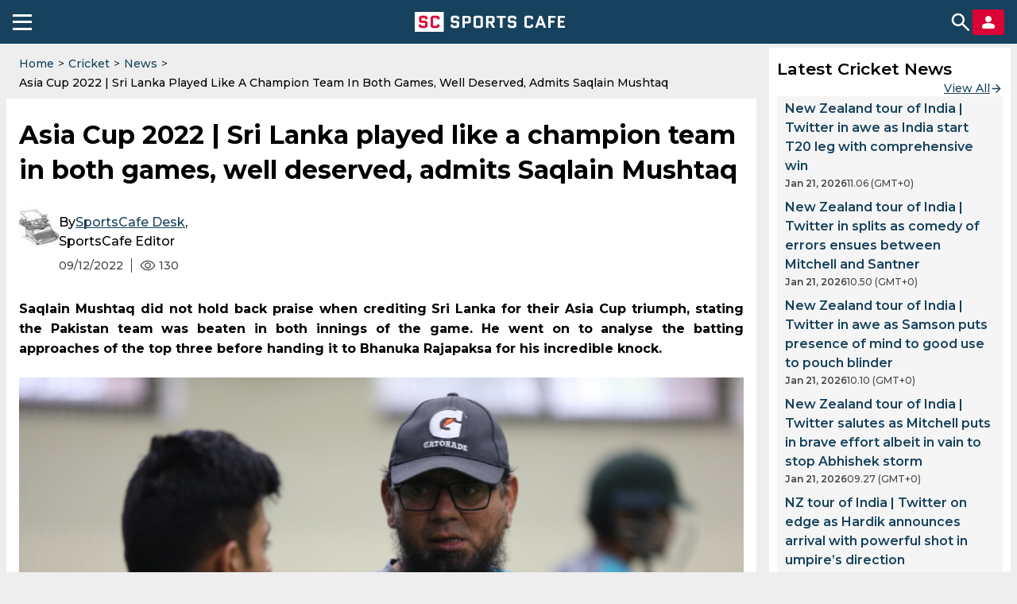

--- FILE ---
content_type: text/html; charset=utf-8
request_url: https://sportscafe.in/cricket/articles/2022/sep/12/asia-cup-2022-sri-lanka-played-like-a-champion-team-in-both-games-well-deserved-admits-saqlain-mushtaq
body_size: 72610
content:
<!DOCTYPE html>
<html lang="en-IN">
<head>
  <meta charset="utf-8">
  <meta http-equiv="X-UA-Compatible" content="IE=edge">
  <meta name="viewport" content="width=device-width, initial-scale=1">
  <meta name="robots" content="max-image-preview:large">
  <meta name="theme-color" content="#17425D">
  <meta name="msvalidate.01" content="8C0A2D6D4ED81B7F9B55D8ED928E4D2C" />
  <link rel="icon" sizes="192x192" href="https://cdn-static.spcafe.in/logo/logo192x192v1.png">
  <link rel="apple-touch-icon" href="https://cdn-static.spcafe.in/logo/logo192x192v1.png" />
  <link rel="preconnect" href="https://fonts.googleapis.com" />
  <link rel="preconnect" href="https://fonts.gstatic.com" />
  <link rel="preload" href="/Montserrat.woff2" as="font" type="font/woff2" crossorigin>
  <link rel="preload" href="/Roboto.woff2" as="font" type="font/woff2" crossorigin>
  <script data-schema="Organization" type="application/ld+json">
    {
      "@context": "https://schema.org",
      "@type": "Organization",
      "name": "SC SPORTS CAFE",
      "legalName": "SC SPORTS CAFE",
      "alternateName": "Sportscafe India",
      "url": "https://sportscafe.in",
      "logo": {
        "@type": "ImageObject",
        "url": "https://sportscafe.in/img/es3/articles/sportscafe_india_logo.scorimg.png"
      },
      "description": "Sports Cafe is India's premier source for real-time Cricket news, expert analysis, live scores, and comprehensive coverage of Indian and global sports",
      "slogan": "Sports News Today : Live Score, Latest Updates for Cricket, Football, Kabbadi",
      "email": "admin@sportscafe.in",
      "foundingDate": "2015-10-09",
      "brand": {
        "@type": "Brand",
        "name": "SC SPORTS CAFE"
      },
      "areaServed": [
        {
          "@type": "Place",
          "name": "India"
        },
        {
          "@type": "Place",
          "name": "Pakistan"
        },
        {
          "@type": "Place",
          "name": "Sri Lanka"
        },
        {
          "@type": "Place",
          "name": "Bangladesh"
        }
      ],
      "sameAs": [
        "https://www.youtube.com/@SportsCafe_ind",
        "https://www.facebook.com/SportsCafeIND",
        "https://www.instagram.com/sportscafe.in/",
        "https://twitter.com/IndiaSportscafe",
        "https://in.pinterest.com/sportscafe_india/",
        "https://t.me/sportscafenews",
        "https://www.linkedin.com/company/sportscafe-in/",
        "https://www.trustpilot.com/review/sportscafe.in",
        "https://news.google.com/publications/CAAqKAgKIiJDQklTRXdnTWFnOEtEWE53YjNKMGMyTmhabVV1YVc0b0FBUAE?ceid=US:en&oc=3",
        "https://www.youtube.com/@FootballSportsCafe",
        "https://www.facebook.com/profile.php?id=61566631242256",
        "https://www.instagram.com/football.sportscafe.in/"
      ],
      "employee": [
        {
          "@type": "Person",
          "name": "Faizan Qadiri",
          "jobTitle": "Head of the Sports Writers Team"
        },
        {
          "@type": "Person",
          "name": "Gantavaya Adukia",
          "jobTitle": "Senior Editor, Cricket"
        },
        {
          "@type": "Person",
          "name": "Arijit Kundu",
          "jobTitle": "Editor, Cricket"
        },
        {
          "@type": "Person",
          "name": "Anupam Pandey",
          "jobTitle": "Accomplished Sports Journalist, Media Expert (13 years of experience)"
        },
        {
          "@type": "Person",
          "name": "Amit Sinha",
          "jobTitle": "Media Professional with 8-Year-Long Career with Sports"
        }
      ]
    }
  </script>
  <script>
function mobileAndTabletcheck() {
    var check = false;
    (function(a){if(/(android|bb\d+|meego).+mobile|avantgo|bada\/|blackberry|blazer|compal|elaine|fennec|hiptop|iemobile|ip(hone|od)|iris|kindle|lge |maemo|midp|mmp|mobile.+firefox|netfront|opera m(ob|in)i|palm( os)?|phone|p(ixi|re)\/|plucker|pocket|psp|series(4|6)0|symbian|treo|up\.(browser|link)|vodafone|wap|windows ce|xda|xiino|android|ipad|playbook|silk/i.test(a)||/1207|6310|6590|3gso|4thp|50[1-6]i|770s|802s|a wa|abac|ac(er|oo|s\-)|ai(ko|rn)|al(av|ca|co)|amoi|an(ex|ny|yw)|aptu|ar(ch|go)|as(te|us)|attw|au(di|\-m|r |s )|avan|be(ck|ll|nq)|bi(lb|rd)|bl(ac|az)|br(e|v)w|bumb|bw\-(n|u)|c55\/|capi|ccwa|cdm\-|cell|chtm|cldc|cmd\-|co(mp|nd)|craw|da(it|ll|ng)|dbte|dc\-s|devi|dica|dmob|do(c|p)o|ds(12|\-d)|el(49|ai)|em(l2|ul)|er(ic|k0)|esl8|ez([4-7]0|os|wa|ze)|fetc|fly(\-|_)|g1 u|g560|gene|gf\-5|g\-mo|go(\.w|od)|gr(ad|un)|haie|hcit|hd\-(m|p|t)|hei\-|hi(pt|ta)|hp( i|ip)|hs\-c|ht(c(\-| |_|a|g|p|s|t)|tp)|hu(aw|tc)|i\-(20|go|ma)|i230|iac( |\-|\/)|ibro|idea|ig01|ikom|im1k|inno|ipaq|iris|ja(t|v)a|jbro|jemu|jigs|kddi|keji|kgt( |\/)|klon|kpt |kwc\-|kyo(c|k)|le(no|xi)|lg( g|\/(k|l|u)|50|54|\-[a-w])|libw|lynx|m1\-w|m3ga|m50\/|ma(te|ui|xo)|mc(01|21|ca)|m\-cr|me(rc|ri)|mi(o8|oa|ts)|mmef|mo(01|02|bi|de|do|t(\-| |o|v)|zz)|mt(50|p1|v )|mwbp|mywa|n10[0-2]|n20[2-3]|n30(0|2)|n50(0|2|5)|n7(0(0|1)|10)|ne((c|m)\-|on|tf|wf|wg|wt)|nok(6|i)|nzph|o2im|op(ti|wv)|oran|owg1|p800|pan(a|d|t)|pdxg|pg(13|\-([1-8]|c))|phil|pire|pl(ay|uc)|pn\-2|po(ck|rt|se)|prox|psio|pt\-g|qa\-a|qc(07|12|21|32|60|\-[2-7]|i\-)|qtek|r380|r600|raks|rim9|ro(ve|zo)|s55\/|sa(ge|ma|mm|ms|ny|va)|sc(01|h\-|oo|p\-)|sdk\/|se(c(\-|0|1)|47|mc|nd|ri)|sgh\-|shar|sie(\-|m)|sk\-0|sl(45|id)|sm(al|ar|b3|it|t5)|so(ft|ny)|sp(01|h\-|v\-|v )|sy(01|mb)|t2(18|50)|t6(00|10|18)|ta(gt|lk)|tcl\-|tdg\-|tel(i|m)|tim\-|t\-mo|to(pl|sh)|ts(70|m\-|m3|m5)|tx\-9|up(\.b|g1|si)|utst|v400|v750|veri|vi(rg|te)|vk(40|5[0-3]|\-v)|vm40|voda|vulc|vx(52|53|60|61|70|80|81|83|85|98)|w3c(\-| )|webc|whit|wi(g |nc|nw)|wmlb|wonu|x700|yas\-|your|zeto|zte\-/i.test(a.substr(0,4))) check = true;})(navigator.userAgent||navigator.vendor||window.opera);
    return check;
}
</script>
  <script type="text/javascript">
    window.uuid = '98a91bd4-f07f-42df-b377-f4ddce422970';
    window.windowConfig = {"env":"production","version":"0.6.5"};
    window.popupEnabled = false;
    window.popup = null;
    window.pageTags = {"a_tournament_id":"asia_cup","a_player_id":"saqlain_mushtaq","a_team_id":"sri_lanka_cricket_team,pakistan_cricket_team","pageType":"article","sport":"cricket","is_mobile":"yes","hostname":"sportscafe.in","lang":"en","width":600,"height":900,"https":"no","is_server":"yes"};
    window.pageTags.is_mobile = mobileAndTabletcheck() ? 'yes' : 'no';
    window.pageTags.width = Math.max(document.documentElement.clientWidth, window.innerWidth || 0);
    window.pageTags.height = Math.max(document.documentElement.clientHeight, window.innerHeight || 0);
    window.pageTags.is_server = 'no';
    dataLayer = [window.pageTags];
    window.billetStatus = true;
    window.billet = null;
    window.banners = {};
    window.menu = null;
    window.menuCategories = {};
    window.navItems = [{"id":729,"parentId":492,"label":"Pro Kabaddi League","url":"https://sportscafe.in/blogs/pro-kabaddileague","image":"","displayOrder":729,"children":[]},{"id":656,"parentId":385,"label":"Points Table","url":"https://sportscafe.in/cricket/points-table","image":"","displayOrder":4,"children":[]},{"id":492,"parentId":null,"label":"SC Blog","url":"https://sportscafe.in/blogs","image":"","displayOrder":6,"children":[{"id":715,"parentId":492,"label":"Quizzes","url":"https://sportscafe.in/blogs/quizzes","image":"","displayOrder":715,"children":[]},{"id":716,"parentId":492,"label":"On This Day","url":"https://sportscafe.in/blogs/on-thisday","image":"","displayOrder":716,"children":[]},{"id":717,"parentId":492,"label":"Best in Cricket","url":"https://sportscafe.in/blogs/best-incricket","image":"","displayOrder":717,"children":[]},{"id":729,"parentId":492,"label":"Pro Kabaddi League","url":"https://sportscafe.in/blogs/pro-kabaddileague","image":"","displayOrder":729,"children":[]}]},{"id":413,"parentId":412,"label":"News","url":"/football/news","image":"","displayOrder":2,"children":[]},{"id":406,"parentId":385,"label":"Live Score","url":"https://sportscafe.in/cricket/live","image":"","displayOrder":2,"children":[{"id":658,"parentId":406,"label":"T20","url":"https://sportscafe.in/cricket/live/t20","image":"","displayOrder":1,"children":[]},{"id":664,"parentId":406,"label":"T20i","url":"https://sportscafe.in/cricket/live/t20i","image":"","displayOrder":2,"children":[]},{"id":659,"parentId":406,"label":"T10","url":"https://sportscafe.in/cricket/live/t10","image":"","displayOrder":3,"children":[]},{"id":660,"parentId":406,"label":"One-Day","url":"https://sportscafe.in/cricket/live/odi","image":"","displayOrder":4,"children":[]},{"id":661,"parentId":406,"label":"Live A","url":"https://sportscafe.in/cricket/live/list-a","image":"","displayOrder":5,"children":[]},{"id":663,"parentId":406,"label":"Test Matches","url":"https://sportscafe.in/cricket/live/test","image":"","displayOrder":6,"children":[]},{"id":662,"parentId":406,"label":"First Class","url":"https://sportscafe.in/cricket/live/first-class","image":"","displayOrder":662,"children":[]}]},{"id":662,"parentId":406,"label":"First Class","url":"https://sportscafe.in/cricket/live/first-class","image":"","displayOrder":662,"children":[]},{"id":435,"parentId":434,"label":"News","url":"https://sportscafe.in/badminton/news","image":"","displayOrder":1,"children":[]},{"id":439,"parentId":420,"label":"SC Originals","url":"/sports/tournament/sc_originals","image":"","displayOrder":8,"children":[]},{"id":658,"parentId":406,"label":"T20","url":"https://sportscafe.in/cricket/live/t20","image":"","displayOrder":1,"children":[]},{"id":443,"parentId":420,"label":"Archery","url":"https://sportscafe.in/archery","image":"","displayOrder":12,"children":[]},{"id":713,"parentId":386,"label":"Indian Cricket Team","url":"https://sportscafe.in/cricket/team/india_cricket_team","image":"","displayOrder":713,"children":[]},{"id":717,"parentId":492,"label":"Best in Cricket","url":"https://sportscafe.in/blogs/best-incricket","image":"","displayOrder":717,"children":[]},{"id":724,"parentId":723,"label":"Pro Kabaddi League","url":"https://sportscafe.in/kabaddi/live/pro-kabaddi-league","image":"","displayOrder":724,"children":[]},{"id":725,"parentId":722,"label":"News","url":"https://sportscafe.in/kabaddi/news","image":"","displayOrder":725,"children":[]},{"id":657,"parentId":385,"label":"Stadiums","url":"https://sportscafe.in/cricket/stadiums","image":"","displayOrder":7,"children":[]},{"id":659,"parentId":406,"label":"T10","url":"https://sportscafe.in/cricket/live/t10","image":"","displayOrder":3,"children":[]},{"id":663,"parentId":406,"label":"Test Matches","url":"https://sportscafe.in/cricket/live/test","image":"","displayOrder":6,"children":[]},{"id":714,"parentId":386,"label":"Major League Cricket","url":"https://sportscafe.in/cricket/tournament/major_league_cricket","image":"","displayOrder":714,"children":[]},{"id":491,"parentId":null,"label":"SC Video","url":"https://sportscafe.in/videos","image":"","displayOrder":7,"children":[]},{"id":385,"parentId":null,"label":"Cricket","url":"https://sportscafe.in/cricket","image":"","displayOrder":1,"children":[{"id":406,"parentId":385,"label":"Live Score","url":"https://sportscafe.in/cricket/live","image":"","displayOrder":2,"children":[{"id":658,"parentId":406,"label":"T20","url":"https://sportscafe.in/cricket/live/t20","image":"","displayOrder":1,"children":[]},{"id":664,"parentId":406,"label":"T20i","url":"https://sportscafe.in/cricket/live/t20i","image":"","displayOrder":2,"children":[]},{"id":659,"parentId":406,"label":"T10","url":"https://sportscafe.in/cricket/live/t10","image":"","displayOrder":3,"children":[]},{"id":660,"parentId":406,"label":"One-Day","url":"https://sportscafe.in/cricket/live/odi","image":"","displayOrder":4,"children":[]},{"id":661,"parentId":406,"label":"Live A","url":"https://sportscafe.in/cricket/live/list-a","image":"","displayOrder":5,"children":[]},{"id":663,"parentId":406,"label":"Test Matches","url":"https://sportscafe.in/cricket/live/test","image":"","displayOrder":6,"children":[]},{"id":662,"parentId":406,"label":"First Class","url":"https://sportscafe.in/cricket/live/first-class","image":"","displayOrder":662,"children":[]}]},{"id":386,"parentId":385,"label":"News","url":"https://sportscafe.in/cricket/news","image":"","displayOrder":3,"children":[{"id":713,"parentId":386,"label":"Indian Cricket Team","url":"https://sportscafe.in/cricket/team/india_cricket_team","image":"","displayOrder":713,"children":[]},{"id":714,"parentId":386,"label":"Major League Cricket","url":"https://sportscafe.in/cricket/tournament/major_league_cricket","image":"","displayOrder":714,"children":[]}]},{"id":656,"parentId":385,"label":"Points Table","url":"https://sportscafe.in/cricket/points-table","image":"","displayOrder":4,"children":[]},{"id":388,"parentId":385,"label":"Players","url":"https://sportscafe.in/cricket/players","image":"","displayOrder":5,"children":[]},{"id":387,"parentId":385,"label":"Teams","url":"https://sportscafe.in/cricket/teams","image":"","displayOrder":6,"children":[]},{"id":657,"parentId":385,"label":"Stadiums","url":"https://sportscafe.in/cricket/stadiums","image":"","displayOrder":7,"children":[]}]},{"id":419,"parentId":412,"label":"Live Score","url":"https://sportscafe.in/football/live","image":"","displayOrder":1,"children":[]},{"id":412,"parentId":null,"label":"Football","url":"https://sportscafe.in/football","image":"","displayOrder":2,"children":[{"id":419,"parentId":412,"label":"Live Score","url":"https://sportscafe.in/football/live","image":"","displayOrder":1,"children":[]},{"id":413,"parentId":412,"label":"News","url":"/football/news","image":"","displayOrder":2,"children":[]}]},{"id":444,"parentId":420,"label":"Squash","url":"https://sportscafe.in/squash","image":"","displayOrder":12,"children":[]},{"id":440,"parentId":420,"label":"Hockey","url":"https://sportscafe.in/hockey","image":"","displayOrder":6,"children":[]},{"id":387,"parentId":385,"label":"Teams","url":"https://sportscafe.in/cricket/teams","image":"","displayOrder":6,"children":[]},{"id":386,"parentId":385,"label":"News","url":"https://sportscafe.in/cricket/news","image":"","displayOrder":3,"children":[{"id":713,"parentId":386,"label":"Indian Cricket Team","url":"https://sportscafe.in/cricket/team/india_cricket_team","image":"","displayOrder":713,"children":[]},{"id":714,"parentId":386,"label":"Major League Cricket","url":"https://sportscafe.in/cricket/tournament/major_league_cricket","image":"","displayOrder":714,"children":[]}]},{"id":449,"parentId":420,"label":"Golf","url":"","image":"","displayOrder":15,"children":[]},{"id":441,"parentId":420,"label":"Wrestling","url":"https://sportscafe.in/wrestling","image":"","displayOrder":9,"children":[]},{"id":429,"parentId":420,"label":"Chess","url":"https://sportscafe.in/chess","image":"","displayOrder":5,"children":[{"id":430,"parentId":429,"label":"News","url":"https://sportscafe.in/chess/news","image":"","displayOrder":1,"children":[]}]},{"id":425,"parentId":420,"label":"Basketball","url":"https://sportscafe.in/basketball","image":"","displayOrder":2,"children":[]},{"id":437,"parentId":420,"label":"Boxing","url":"https://sportscafe.in/boxing","image":"","displayOrder":4,"children":[]},{"id":660,"parentId":406,"label":"One-Day","url":"https://sportscafe.in/cricket/live/odi","image":"","displayOrder":4,"children":[]},{"id":664,"parentId":406,"label":"T20i","url":"https://sportscafe.in/cricket/live/t20i","image":"","displayOrder":2,"children":[]},{"id":445,"parentId":420,"label":"Athletics","url":"https://sportscafe.in/athletics","image":"","displayOrder":14,"children":[]},{"id":715,"parentId":492,"label":"Quizzes","url":"https://sportscafe.in/blogs/quizzes","image":"","displayOrder":715,"children":[]},{"id":722,"parentId":null,"label":"Kabaddi","url":"https://sportscafe.in/kabaddi","image":"","displayOrder":3,"children":[{"id":723,"parentId":722,"label":"Live Score","url":"https://sportscafe.in/kabaddi/live","image":"","displayOrder":723,"children":[{"id":724,"parentId":723,"label":"Pro Kabaddi League","url":"https://sportscafe.in/kabaddi/live/pro-kabaddi-league","image":"","displayOrder":724,"children":[]}]},{"id":725,"parentId":722,"label":"News","url":"https://sportscafe.in/kabaddi/news","image":"","displayOrder":725,"children":[]}]},{"id":420,"parentId":null,"label":"Sports","url":"https://sportscafe.in/#","image":"","displayOrder":4,"children":[{"id":425,"parentId":420,"label":"Basketball","url":"https://sportscafe.in/basketball","image":"","displayOrder":2,"children":[]},{"id":426,"parentId":420,"label":"Tennis","url":"https://sportscafe.in/tennis","image":"","displayOrder":3,"children":[]},{"id":434,"parentId":420,"label":"Badminton","url":"https://sportscafe.in/badminton","image":"","displayOrder":3,"children":[{"id":435,"parentId":434,"label":"News","url":"https://sportscafe.in/badminton/news","image":"","displayOrder":1,"children":[]}]},{"id":437,"parentId":420,"label":"Boxing","url":"https://sportscafe.in/boxing","image":"","displayOrder":4,"children":[]},{"id":429,"parentId":420,"label":"Chess","url":"https://sportscafe.in/chess","image":"","displayOrder":5,"children":[{"id":430,"parentId":429,"label":"News","url":"https://sportscafe.in/chess/news","image":"","displayOrder":1,"children":[]}]},{"id":440,"parentId":420,"label":"Hockey","url":"https://sportscafe.in/hockey","image":"","displayOrder":6,"children":[]},{"id":438,"parentId":420,"label":"CUE Sports","url":"https://sportscafe.in/cuesports","image":"","displayOrder":7,"children":[]},{"id":439,"parentId":420,"label":"SC Originals","url":"/sports/tournament/sc_originals","image":"","displayOrder":8,"children":[]},{"id":441,"parentId":420,"label":"Wrestling","url":"https://sportscafe.in/wrestling","image":"","displayOrder":9,"children":[]},{"id":442,"parentId":420,"label":"Shooting","url":"https://sportscafe.in/shooting","image":"","displayOrder":11,"children":[]},{"id":443,"parentId":420,"label":"Archery","url":"https://sportscafe.in/archery","image":"","displayOrder":12,"children":[]},{"id":444,"parentId":420,"label":"Squash","url":"https://sportscafe.in/squash","image":"","displayOrder":12,"children":[]},{"id":445,"parentId":420,"label":"Athletics","url":"https://sportscafe.in/athletics","image":"","displayOrder":14,"children":[]},{"id":449,"parentId":420,"label":"Golf","url":"","image":"","displayOrder":15,"children":[]},{"id":446,"parentId":420,"label":"Horse Racing","url":"","image":"","displayOrder":15,"children":[]}]},{"id":388,"parentId":385,"label":"Players","url":"https://sportscafe.in/cricket/players","image":"","displayOrder":5,"children":[]},{"id":426,"parentId":420,"label":"Tennis","url":"https://sportscafe.in/tennis","image":"","displayOrder":3,"children":[]},{"id":661,"parentId":406,"label":"Live A","url":"https://sportscafe.in/cricket/live/list-a","image":"","displayOrder":5,"children":[]},{"id":716,"parentId":492,"label":"On This Day","url":"https://sportscafe.in/blogs/on-thisday","image":"","displayOrder":716,"children":[]},{"id":723,"parentId":722,"label":"Live Score","url":"https://sportscafe.in/kabaddi/live","image":"","displayOrder":723,"children":[{"id":724,"parentId":723,"label":"Pro Kabaddi League","url":"https://sportscafe.in/kabaddi/live/pro-kabaddi-league","image":"","displayOrder":724,"children":[]}]},{"id":434,"parentId":420,"label":"Badminton","url":"https://sportscafe.in/badminton","image":"","displayOrder":3,"children":[{"id":435,"parentId":434,"label":"News","url":"https://sportscafe.in/badminton/news","image":"","displayOrder":1,"children":[]}]},{"id":438,"parentId":420,"label":"CUE Sports","url":"https://sportscafe.in/cuesports","image":"","displayOrder":7,"children":[]},{"id":430,"parentId":429,"label":"News","url":"https://sportscafe.in/chess/news","image":"","displayOrder":1,"children":[]},{"id":442,"parentId":420,"label":"Shooting","url":"https://sportscafe.in/shooting","image":"","displayOrder":11,"children":[]},{"id":446,"parentId":420,"label":"Horse Racing","url":"","image":"","displayOrder":15,"children":[]}];
  </script>
  <script src="https://images.dmca.com/Badges/DMCABadgeHelper.min.js"></script>
  
  <script type="application/ld+json">{"@context":"https://schema.org","@graph":[{"@type":"SiteNavigationElement","name":"Cricket","url":"https://sportscafe.in/cricket","hasPart":[{"@type":"SiteNavigationElement","name":"Live Score","url":"https://sportscafe.in/cricket/live","hasPart":[{"@type":"SiteNavigationElement","name":"T20","url":"https://sportscafe.in/cricket/live/t20"},{"@type":"SiteNavigationElement","name":"T20i","url":"https://sportscafe.in/cricket/live/t20i"},{"@type":"SiteNavigationElement","name":"T10","url":"https://sportscafe.in/cricket/live/t10"},{"@type":"SiteNavigationElement","name":"One-Day","url":"https://sportscafe.in/cricket/live/odi"},{"@type":"SiteNavigationElement","name":"Live A","url":"https://sportscafe.in/cricket/live/list-a"},{"@type":"SiteNavigationElement","name":"Test Matches","url":"https://sportscafe.in/cricket/live/test"},{"@type":"SiteNavigationElement","name":"First Class","url":"https://sportscafe.in/cricket/live/first-class"}]},{"@type":"SiteNavigationElement","name":"News","url":"https://sportscafe.in/cricket/news","hasPart":[{"@type":"SiteNavigationElement","name":"Indian Cricket Team","url":"https://sportscafe.in/cricket/team/india_cricket_team"},{"@type":"SiteNavigationElement","name":"Major League Cricket","url":"https://sportscafe.in/cricket/tournament/major_league_cricket"}]},{"@type":"SiteNavigationElement","name":"Points Table","url":"https://sportscafe.in/cricket/points-table"},{"@type":"SiteNavigationElement","name":"Players","url":"https://sportscafe.in/cricket/players"},{"@type":"SiteNavigationElement","name":"Teams","url":"https://sportscafe.in/cricket/teams"},{"@type":"SiteNavigationElement","name":"Stadiums","url":"https://sportscafe.in/cricket/stadiums"}]},{"@type":"SiteNavigationElement","name":"Football","url":"https://sportscafe.in/football","hasPart":[{"@type":"SiteNavigationElement","name":"Live Score","url":"https://sportscafe.in/football/live"},{"@type":"SiteNavigationElement","name":"News","url":"/football/news"}]},{"@type":"SiteNavigationElement","name":"Kabaddi","url":"https://sportscafe.in/kabaddi","hasPart":[{"@type":"SiteNavigationElement","name":"Live Score","url":"https://sportscafe.in/kabaddi/live","hasPart":[{"@type":"SiteNavigationElement","name":"Pro Kabaddi League","url":"https://sportscafe.in/kabaddi/live/pro-kabaddi-league"}]},{"@type":"SiteNavigationElement","name":"News","url":"https://sportscafe.in/kabaddi/news"}]},{"@type":"SiteNavigationElement","name":"Sports","url":"https://sportscafe.in/#","hasPart":[{"@type":"SiteNavigationElement","name":"Basketball","url":"https://sportscafe.in/basketball"},{"@type":"SiteNavigationElement","name":"Tennis","url":"https://sportscafe.in/tennis"},{"@type":"SiteNavigationElement","name":"Badminton","url":"https://sportscafe.in/badminton","hasPart":[{"@type":"SiteNavigationElement","name":"News","url":"https://sportscafe.in/badminton/news"}]},{"@type":"SiteNavigationElement","name":"Boxing","url":"https://sportscafe.in/boxing"},{"@type":"SiteNavigationElement","name":"Chess","url":"https://sportscafe.in/chess","hasPart":[{"@type":"SiteNavigationElement","name":"News","url":"https://sportscafe.in/chess/news"}]},{"@type":"SiteNavigationElement","name":"Hockey","url":"https://sportscafe.in/hockey"},{"@type":"SiteNavigationElement","name":"CUE Sports","url":"https://sportscafe.in/cuesports"},{"@type":"SiteNavigationElement","name":"SC Originals","url":"/sports/tournament/sc_originals"},{"@type":"SiteNavigationElement","name":"Wrestling","url":"https://sportscafe.in/wrestling"},{"@type":"SiteNavigationElement","name":"Shooting","url":"https://sportscafe.in/shooting"},{"@type":"SiteNavigationElement","name":"Archery","url":"https://sportscafe.in/archery"},{"@type":"SiteNavigationElement","name":"Squash","url":"https://sportscafe.in/squash"},{"@type":"SiteNavigationElement","name":"Athletics","url":"https://sportscafe.in/athletics"},{"@type":"SiteNavigationElement","name":"Golf","url":""},{"@type":"SiteNavigationElement","name":"Horse Racing","url":""}]},{"@type":"SiteNavigationElement","name":"SC Blog","url":"https://sportscafe.in/blogs","hasPart":[{"@type":"SiteNavigationElement","name":"Quizzes","url":"https://sportscafe.in/blogs/quizzes"},{"@type":"SiteNavigationElement","name":"On This Day","url":"https://sportscafe.in/blogs/on-thisday"},{"@type":"SiteNavigationElement","name":"Best in Cricket","url":"https://sportscafe.in/blogs/best-incricket"},{"@type":"SiteNavigationElement","name":"Pro Kabaddi League","url":"https://sportscafe.in/blogs/pro-kabaddileague"}]},{"@type":"SiteNavigationElement","name":"SC Video","url":"https://sportscafe.in/videos"}]}</script>
  <script charset="UTF-8" type="text/javascript">
    setTimeout(() => {
      const script = document.createElement('script');
      script.src = "//widget.trustpilot.com/bootstrap/v5/tp.widget.bootstrap.min.js";
      document.getElementsByTagName('head')[0].appendChild(script);
    }, 10000);
  </script>

  <title>Asia Cup 2022 | Sri Lanka played like a champion team in both games, well deserved, admits Saqlain Mushtaq</title>
<meta name="description" content="Saqlain Mushtaq did not hold back praise when crediting Sri Lanka for their Asia Cup triumph, stating the Pakistan team was beaten in both innings of the game. He went on to analyse the batting approaches of the top three before handing it to Bhanuka Rajapaksa for his incredible knock."/>
<meta name="keywords" content="default, cricket, asia_cup, sri_lanka_cricket_team, pakistan_cricket_team, saqlain_mushtaq, sqplain mushtaq, pakistan vs sri lanka 2022, sri lanka vs pakistan asia cup final, sri lanka vs pakistan score, mohammad rizwan criticism, mohammad rizwan final, bhanuka rajapaksa final, bhanuka rajapaksa score, asia cup 2022 final"/>
<meta name="news_keywords" content="sqplain mushtaq, pakistan vs sri lanka 2022, sri lanka vs pakistan asia cup final, sri lanka vs pakistan score, mohammad rizwan criticism, mohammad rizwan final, bhanuka rajapaksa final, bhanuka rajapaksa score, asia cup 2022 final"/>
<meta property="fb:pages" content="950986138257806"/>
<meta property="fb:app_id" content="316475308476317"/>
<meta property="og:site_name" content="SportsCafe.in"/>
<meta property="og:type" content="article"/>
<meta property="og:title" content="Asia Cup 2022 | Sri Lanka played like a champion team in both games, well deserved, admits Saqlain Mushtaq"/>
<meta property="og:image" content="https://sportscafe.in/img/es3-cfill-w800-h418/articles/Cricket_1/Saqlain_Mushtaq_Pakistan_Cricket.jpg"/>
<meta property="og:description" content="Saqlain Mushtaq did not hold back praise when crediting Sri Lanka for their Asia Cup triumph, stating the Pakistan team was beaten in both innings of the game. He went on to analyse the batting approaches of the top three before handing it to Bhanuka Rajapaksa for his incredible knock."/>
<meta property="og:url" content="https://sportscafe.in/cricket/articles/2022/sep/12/asia-cup-2022-sri-lanka-played-like-a-champion-team-in-both-games-well-deserved-admits-saqlain-mushtaq"/>
<meta property="article:author" content="SportsCafe Desk"/>
<meta property="article:published_time" content="2022-09-12T08:49:31.896Z"/>
<meta property="article:modified_time" content="2022-09-12T08:49:36.199Z"/>
<meta name="twitter:card" content="summary_large_image"/>
<meta name="twitter:title" content="Asia Cup 2022 | Sri Lanka played like a champion team in both games, well deserved, admits Saqlain Mushtaq"/>
<meta name="twitter:image" content="https://sportscafe.in/img/es3-cfill-w800-h418/articles/Cricket_1/Saqlain_Mushtaq_Pakistan_Cricket.jpg"/>
<meta name="twitter:description" content="Saqlain Mushtaq did not hold back praise when crediting Sri Lanka for their Asia Cup triumph, stating the Pakistan team was beaten in both innings of the game. He went on to analyse the batting approaches of the top three before handing it to Bhanuka Rajapaksa for his incredible knock."/>
<meta name="twitter:url" content="https://sportscafe.in/cricket/articles/2022/sep/12/asia-cup-2022-sri-lanka-played-like-a-champion-team-in-both-games-well-deserved-admits-saqlain-mushtaq"/>
<meta name="twitter:site" content="@indiaSportscafe"/>
  <link rel="manifest" href="/manifest.json">
  <!-- Google Tag Manager -->
<script>
  document.addEventListener('DOMContentLoaded', () => {
    setTimeout(() => {
      (function(w,d,s,l,i){w[l]=w[l]||[];w[l].push({'gtm.start':
      new Date().getTime(),event:'gtm.js'});var f=d.getElementsByTagName(s)[0],
      j=d.createElement(s),dl=l!='dataLayer'?'&l='+l:'';j.async=true;j.src=
      'https://www.googletagmanager.com/gtm.js?id='+i+dl;f.parentNode.insertBefore(j,f);
      })(window,document,'script','dataLayer','GTM-W46RM2R');
    }, 15000);
  });
</script>
<!-- End Google Tag Manager -->
  
  
  
  <meta name="robots" content="noodp, noydir" />
  <link rel="canonical" href="https://sportscafe.in/cricket/articles/2022/sep/12/asia-cup-2022-sri-lanka-played-like-a-champion-team-in-both-games-well-deserved-admits-saqlain-mushtaq" />
  <link rel="amphtml" href="https://sportscafe.in/amp/cricket/articles/2022/sep/12/asia-cup-2022-sri-lanka-played-like-a-champion-team-in-both-games-well-deserved-admits-saqlain-mushtaq" />
  <script type="text/javascript">
    window.article = {"_id":"631eefd9f7e56f6f47c75d31","publishDate":"2022-09-12T08:49:31.896Z","slug":["asia-cup-2022-sri-lanka-played-like-a-champion-team-in-both-games-well-deserved-admits-saqlain-mushtaq"],"articlePublishedState":"approved","published":true,"authorId":"scEditor","title":"Asia Cup 2022 | Sri Lanka played like a champion team in both games, well deserved, admits Saqlain Mushtaq","headline":"Asia Cup 2022 | Sri Lanka played like a champion team in both games, well deserved, admits Saqlain Mushtaq","socialTitle":"","socialImage":"","content":[{"content":"<p>Sri Lanka proved the bookmakers wrong emphatically when they not only beat Pakistan convincingly in the Super Four game but also triumphed in the final to claim a surprise Asia Cup. Having built their name as a menacing chasing side of late with a ferocious middle order -- as was on display in the round-robin encounter -- the Lions proved they can adapt equally well and be victorious in a final even when defending a total.</p>","type":"text","subType":"lineItems","size":426},{"content":"<p>\"If you're a champion team, you need to be a champion irrespective of whether it's first innings or second innings,\" Pakistan head coach Saqlain Mushtaq said at the press conference.</p>","type":"text","subType":"lineItems","size":182},{"content":"<p>\"In the previous game, they asked us to bat first and won. In this game, we batted second and they still won. The way they played in both games, it's well-deserved.\"</p>","type":"text","subType":"lineItems","size":165},{"content":"<p>Sri Lanka ended with a five-match winning streak, the final's burden shouldered by Bhanuka Rajapaksa's 71 for 45 deliveries. He steered them from 58/5 to a total of 170. </p>","type":"text","subType":"lineItems","size":170},{"content":"<p>\"The way they played today, we played just nine overs of good cricket. After that they dominated for 31 overs in all aspects. They have been playing brilliant cricket; credit goes to all the boys. Looks like they are on top of the world. The way they played against India and got momentum against Afghanistan, a lot of praise for all of them.\"</p>","type":"text","subType":"lineItems","size":343},{"content":"<div style=\"display:flex;flex-wrap:wrap;gap:10px;align-items:center;justify-content:center;border:1px solid #22638A;margin:1rem 0\">\n<p style=\"background-color:#22638a;color:#fff;padding:15px;font-size:1.5rem;min-height:100%;align-self:stretch;display:flex;justify-content:center;align-items:center;flex:1 1 150px\">Earn money!</p>\n<p style=\"font-size:1.2rem;padding:0 10px;flex:1 1 450px\">Use FREE Predictions and earn from 100INR to 1500INR for one bet with professionals!</p>\n<a href=\"https://wa.me/message/Z677TLSKKHNCD1\" style=\"background-color:#22638a;color:#fff;display:inline-block;padding:15px;margin:15px;white-space:nowrap;text-decoration:none;flex:1 1 100px;text-align:center;font-size:1.2rem\">Write<br></br>to Whatsapp</a></div>","type":"text","subType":"lineItems","size":114},{"content":"<p>\"I'll credit the Sri Lankans. We'd broken their backbone in the first nine overs, but the way Rajapaksa played, and the others rallied around him, no praise is enough. I'm sure it should be the best innings of his [Rajapaksa's] life. The way he lifted them, hats off,\" Saqlain admitted.</p>","type":"text","subType":"lineItems","size":286},{"content":"<p>Mohammad Rizwan looked to be the sole anchor of the Men in Green's batting unit, managing 55 runs. However, they took 49 balls to come, leaving the team a mountain to climb in terms of run rate towards the end. Mushtaq defended the opener's approach, stating it has worked wonders on previous accounts.</p>","type":"text","subType":"lineItems","size":302},{"content":"<p>\"Every team and player has their own style and method. The way we played, we reached the semi-finals of the T20 World Cup last year, we got to the final of an Asia Cup here. Evidence suggests you're doing something right to get here. It's not compulsory that you do what the rest of the world is doing. We'd rather focus on the small things we aren't doing right instead of looking at what others are doing. His  andaaz (method) is not bad.\"</p>","type":"text","subType":"lineItems","size":441},{"content":"<p>Meanwhile, Babar Azam struggled throughout the tournament as well despite entering it in brilliant form. He managed 68 runs in six games with a high score of 30.</p>","type":"text","subType":"lineItems","size":161},{"content":"<p>\"I said it earlier too, if someone looks at his  batting, you'd just say he's unlucky, especially the way he's getting out. It's just a patch. If you look at the rankings, he's top in T20Is and in ODIs. It's just been bad luck. The way he's training and playing it's amazing. His work ethic is top notch. I don't need to say more,\" Mushtaq said on the Pakistan skipper.</p>","type":"text","subType":"lineItems","size":369}],"contentSummary":"Saqlain Mushtaq did not hold back praise when crediting Sri Lanka for their Asia Cup triumph, stating the Pakistan team was beaten in both innings of the game. He went on to analyse the batting approaches of the top three before handing it to Bhanuka Rajapaksa for his incredible knock.","matchId":"","classifications":{"sections":{"articleType":"news","featureType":"default","sport":"cricket","misc":["mvday"],"skip":[]},"categories":{"tournaments":["asia_cup"],"teams":["sri_lanka_cricket_team","pakistan_cricket_team"],"players":["saqlain_mushtaq"]},"tags":["sqplain mushtaq","pakistan vs sri lanka 2022","sri lanka vs pakistan asia cup final","sri lanka vs pakistan score","mohammad rizwan criticism","mohammad rizwan final","bhanuka rajapaksa final","bhanuka rajapaksa score","asia cup 2022 final"]},"lang":"en","score":{"auto":0,"adjustment":0,"mistakes":0,"total":0},"images":{"featured":{"path":"articles/Cricket_1/Saqlain_Mushtaq_Pakistan_Cricket.jpg","description":"Saqplain Mushtaq paid full credit to Sri Lanka for clinching the Asia Cup with two consecutive wins against them","credits":"(Pakistan Cricket)","gravity":"n","offset":{"x":0,"y":0},"position":{"y":0},"pathString":"-gn/articles/Cricket_1/Saqlain_Mushtaq_Pakistan_Cricket.jpg"}},"creationDate":"2022-09-12T08:37:45.280Z","modificationDate":"2022-09-12T08:49:36.199Z","__v":0,"author":{"_id":"563c71f9e3e9831c67e932ba","authorId":"scEditor","authorSocial":{"facebook":"https://www.facebook.com/SportsCafeIND?ref=hl","twitter":"https://twitter.com/IndiaSportscafe","instagram":"","linkedIn":""},"authorAbout":"The SportsCafe website editorial team is a team of experts who keep up to date with all sports information, cricket and football match tips with a lot of experience.","authorNickName":"","authorImageLink":"/articles/rsz_se.scorimg.webp","authorName":"SportsCafe Desk","authorRole":"Editor","authorPageLink":null},"views":130,"searchable":true,"link":"/cricket/articles/2022/sep/12/asia-cup-2022-sri-lanka-played-like-a-champion-team-in-both-games-well-deserved-admits-saqlain-mushtaq","canonical_link":"/cricket/articles/2022/sep/12/asia-cup-2022-sri-lanka-played-like-a-champion-team-in-both-games-well-deserved-admits-saqlain-mushtaq","yyyy":"2022","mmm":"sep","dd":"12","publishDateFormatted":"09/12/2022","publishDateJSON":"2022-09-12T08:49:31.896Z","creationDateFormatted":"12/09/22 14:07","creationDateJSON":"2022-09-12T08:37:45.280Z","modificationDateFormatted":"3 years ago","modificationDateJSON":"2022-09-12T08:49:36.199Z","metaKeys":["default","cricket","asia_cup","sri_lanka_cricket_team","pakistan_cricket_team","saqlain_mushtaq","sqplain mushtaq","pakistan vs sri lanka 2022","sri lanka vs pakistan asia cup final","sri lanka vs pakistan score","mohammad rizwan criticism","mohammad rizwan final","bhanuka rajapaksa final","bhanuka rajapaksa score","asia cup 2022 final"],"metaObject":{"type":"article","title":"Asia Cup 2022 | Sri Lanka played like a champion team in both games, well deserved, admits Saqlain Mushtaq","contentSummary":"Saqlain Mushtaq did not hold back praise when crediting Sri Lanka for their Asia Cup triumph, stating the Pakistan team was beaten in both innings of the game. He went on to analyse the batting approaches of the top three before handing it to Bhanuka Rajapaksa for his incredible knock.","featuredImage":"/articles/Cricket_1/Saqlain_Mushtaq_Pakistan_Cricket.jpg","link":"/cricket/articles/2022/sep/12/asia-cup-2022-sri-lanka-played-like-a-champion-team-in-both-games-well-deserved-admits-saqlain-mushtaq","lastModified":"2022-09-12T08:49:36.199Z","metaKeys":["default","cricket","asia_cup","sri_lanka_cricket_team","pakistan_cricket_team","saqlain_mushtaq","sqplain mushtaq","pakistan vs sri lanka 2022","sri lanka vs pakistan asia cup final","sri lanka vs pakistan score","mohammad rizwan criticism","mohammad rizwan final","bhanuka rajapaksa final","bhanuka rajapaksa score","asia cup 2022 final"],"news_keywords":["sqplain mushtaq","pakistan vs sri lanka 2022","sri lanka vs pakistan asia cup final","sri lanka vs pakistan score","mohammad rizwan criticism","mohammad rizwan final","bhanuka rajapaksa final","bhanuka rajapaksa score","asia cup 2022 final"],"publishDateJSON":"2022-09-12T08:49:31.896Z","modificationDateJSON":"2022-09-12T08:49:36.199Z","author":"SportsCafe Desk"},"internationalString":"national","featureString":"news","shareDep":{"link":"/cricket/articles/2022/sep/12/asia-cup-2022-sri-lanka-played-like-a-champion-team-in-both-games-well-deserved-admits-saqlain-mushtaq","title":"Asia Cup 2022 | Sri Lanka played like a champion team in both games, well deserved, admits Saqlain Mushtaq","tags":["sqplain mushtaq","pakistan vs sri lanka 2022","sri lanka vs pakistan asia cup final","sri lanka vs pakistan score","mohammad rizwan criticism","mohammad rizwan final","bhanuka rajapaksa final","bhanuka rajapaksa score","asia cup 2022 final"],"path":"articles/Cricket_1/Saqlain_Mushtaq_Pakistan_Cricket.jpg"},"renderBlocks":[{"content":"<p>Sri Lanka proved the bookmakers wrong emphatically when they not only beat Pakistan convincingly in the Super Four game but also triumphed in the final to claim a surprise Asia Cup. Having built their name as a menacing chasing side of late with a ferocious middle order -- as was on display in the round-robin encounter -- the Lions proved they can adapt equally well and be victorious in a final even when defending a total.</p><p>\"If you're a champion team, you need to be a champion irrespective of whether it's first innings or second innings,\" Pakistan head coach Saqlain Mushtaq said at the press conference.</p><p>\"In the previous game, they asked us to bat first and won. In this game, we batted second and they still won. The way they played in both games, it's well-deserved.\"</p>"},{"ad":true},{"content":"<p>Sri Lanka ended with a five-match winning streak, the final's burden shouldered by Bhanuka Rajapaksa's 71 for 45 deliveries. He steered them from 58/5 to a total of 170. </p><p>\"The way they played today, we played just nine overs of good cricket. After that they dominated for 31 overs in all aspects. They have been playing brilliant cricket; credit goes to all the boys. Looks like they are on top of the world. The way they played against India and got momentum against Afghanistan, a lot of praise for all of them.\"</p><div style=\"display:flex;flex-wrap:wrap;gap:10px;align-items:center;justify-content:center;border:1px solid #22638A;margin:1rem 0\">\n<p style=\"background-color:#22638a;color:#fff;padding:15px;font-size:1.5rem;min-height:100%;align-self:stretch;display:flex;justify-content:center;align-items:center;flex:1 1 150px\">Earn money!</p>\n<p style=\"font-size:1.2rem;padding:0 10px;flex:1 1 450px\">Use FREE Predictions and earn from 100INR to 1500INR for one bet with professionals!</p>\n<a href=\"https://wa.me/message/Z677TLSKKHNCD1\" style=\"background-color:#22638a;color:#fff;display:inline-block;padding:15px;margin:15px;white-space:nowrap;text-decoration:none;flex:1 1 100px;text-align:center;font-size:1.2rem\">Write<br></br>to Whatsapp</a></div><p>\"I'll credit the Sri Lankans. We'd broken their backbone in the first nine overs, but the way Rajapaksa played, and the others rallied around him, no praise is enough. I'm sure it should be the best innings of his [Rajapaksa's] life. The way he lifted them, hats off,\" Saqlain admitted.</p>"},{"ad":true},{"content":"<p>Mohammad Rizwan looked to be the sole anchor of the Men in Green's batting unit, managing 55 runs. However, they took 49 balls to come, leaving the team a mountain to climb in terms of run rate towards the end. Mushtaq defended the opener's approach, stating it has worked wonders on previous accounts.</p><p>\"Every team and player has their own style and method. The way we played, we reached the semi-finals of the T20 World Cup last year, we got to the final of an Asia Cup here. Evidence suggests you're doing something right to get here. It's not compulsory that you do what the rest of the world is doing. We'd rather focus on the small things we aren't doing right instead of looking at what others are doing. His  andaaz (method) is not bad.\"</p>"},{"ad":true},{"content":"<p>Meanwhile, Babar Azam struggled throughout the tournament as well despite entering it in brilliant form. He managed 68 runs in six games with a high score of 30.</p><p>\"I said it earlier too, if someone looks at his  batting, you'd just say he's unlucky, especially the way he's getting out. It's just a patch. If you look at the rankings, he's top in T20Is and in ODIs. It's just been bad luck. The way he's training and playing it's amazing. His work ethic is top notch. I don't need to say more,\" Mushtaq said on the Pakistan skipper.</p>"}]};
    window.relatedArticles = [{"_id":"68274a44dbd1c53f6b13358a","publishDate":"2025-05-16T14:47:24.134Z","slug":["ipl-2025-match-preview-rcb-aim-to-resume-season-with-qualification-at-home-against-old-rivals-kkr"],"articlePublishedState":"approved","published":true,"authorId":"scEditor","title":"IPL 2025 Match Preview | RCB head in as favourites against KKR at Chinnaswamy in Match 58 on May 17","headline":"IPL 2025 Match Preview | RCB aim to resume season with qualification at home against old rivals KKR","socialTitle":"","socialImage":"","contentSummary":"The Indian Premier League is set to resume after a nine-day hiatus with the renewal of one of the tournament's grandest rivalry, between Royal Challengers Bengaluru and Kolkata Knight Riders. While a win for the former would secure qualification, it would also guarantee an early exit for KKR. ","matchId":"","classifications":{"sections":{"articleType":"news","featureType":"default","sport":"cricket","misc":["mvday","carousel"],"skip":[]},"categories":{"tournaments":["indian_premier_league"],"teams":["royal_challengers_bengaluru","kolkata_knight_riders"],"players":[]},"tags":["royal challengers bengaluru","kolkata knight riders","ipl 2025","ipl today","ipl score","ipl result","ipl highlights","royal challengers bengaluru today","rcb today","rcb news","rcb score","rcb result","rcb highlights","kolkata knight riders today","kkr today","kkr score","kkr result","kkr highlights","rcb vs kkr today","rcb vs kkr score","rcb vs kkr result","rcb vs kkr highlights","rcb vs kkr preview"]},"lang":"en","score":{"auto":0,"adjustment":0,"mistakes":0,"total":0},"images":{"featured":{"path":"articles/cricket-2023/Rajat_Patidar_Virat_Kohli_IPL_BCCI.scorimg.webp","description":"Rajat Patidar's fitness remains under scrutiny on the eve of IPL resumption with an encounter between KKR and RCB at the Chinnaswamy on Saturday","credits":"BCCI","offset":{"x":0,"y":0},"position":{"y":0},"pathString":"/articles/cricket-2023/Rajat_Patidar_Virat_Kohli_IPL_BCCI.scorimg.webp"}},"creationDate":"2025-05-16T14:23:00.818Z","modificationDate":"2025-05-16T14:48:57.062Z","display":{"author":false,"reactions":false,"views":false,"relatedPages":false,"comments":false},"__v":0,"author":{"_id":"563c71f9e3e9831c67e932ba","authorId":"scEditor","authorSocial":{"facebook":"https://www.facebook.com/SportsCafeIND?ref=hl","twitter":"https://twitter.com/IndiaSportscafe","instagram":"","linkedIn":""},"authorAbout":"The SportsCafe website editorial team is a team of experts who keep up to date with all sports information, cricket and football match tips with a lot of experience.","authorNickName":"","authorImageLink":"/articles/rsz_se.scorimg.webp","authorName":"SportsCafe Desk","authorRole":"Editor"},"reactions":{"laught":339,"astonishment":302,"dislike":302,"heart":302,"like":302,"sadness":302},"views":185,"searchable":true,"link":"/cricket/articles/2025/may/16/ipl-2025-match-preview-rcb-aim-to-resume-season-with-qualification-at-home-against-old-rivals-kkr","canonical_link":"/cricket/articles/2025/may/16/ipl-2025-match-preview-rcb-aim-to-resume-season-with-qualification-at-home-against-old-rivals-kkr","yyyy":"2025","mmm":"may","dd":"16","publishDateFormatted":"05/16/2025","publishDateJSON":"2025-05-16T14:47:24.134Z","creationDateFormatted":"16/05/25 19:53","creationDateJSON":"2025-05-16T14:23:00.818Z","modificationDateFormatted":"8 months ago","modificationDateJSON":"2025-05-16T14:48:57.062Z","internationalString":"national","featureString":"news"},{"_id":"682748a5d0fa9929acf2bec7","publishDate":"2025-05-16T14:16:07.859Z","slug":["ai-simulation-das-shantos-experience-guides-bangladesh-to-comfortable-chase-in-first-t-20-i-against-uae"],"articlePublishedState":"approved","published":true,"authorId":"scEditor","title":"AI Simulation | Das-Shanto's experience guides Bangladesh to comfortable chase in first T20I against UAE","headline":"AI Simulation | Litton Das stars in first match as full-time Bangladesh captain to defeat UAE at Sharjah","socialTitle":"","socialImage":"","contentSummary":"As per Artificial Intelligence, Bangladesh are well placed to take home the first of two T20Is against the United Arab Emirates, in Sharjah on Saturday. The hosts set the Tigers 166 to chase, a task they accomplished with ease courtesy of a 75-run opening stand between Litton Das and Najmul Shanto. ","matchId":"","classifications":{"sections":{"articleType":"news","featureType":"default","sport":"cricket","misc":["mvday","carousel"],"skip":[]},"categories":{"tournaments":[],"teams":["bangladesh_cricket_team","uae_cricket_team"],"players":["liton_das"]},"tags":["united arab emirates cricket","bangladesh cricket","uae vs bangladesh","uae vs ban today","uae vs ban score","uae vs ban result","uae vs ban highlights","uae cricket team","bangladesh cricket team","uae today","ban today","uae score","ban score","uae result","ban result","uae highlights","ban highlights","litton das","das highlights","das vs uae"]},"lang":"en","score":{"auto":0,"adjustment":0,"mistakes":0,"total":0},"images":{"featured":{"path":"articles/cricket-2023/Litton_Das_AFP.scorimg.webp","description":"Litton Das channeled all his experience to lead Bangladesh to victory in the first T20I against UAE at Sharjah as per AI","credits":"","offset":{"x":0,"y":0},"position":{"y":0},"pathString":"/articles/cricket-2023/Litton_Das_AFP.scorimg.webp"}},"creationDate":"2025-05-16T14:16:05.181Z","modificationDate":"2025-05-16T14:16:05.181Z","display":{"author":false,"reactions":false,"views":false,"relatedPages":false,"comments":false},"__v":0,"views":171,"searchable":true,"author":{"_id":"563c71f9e3e9831c67e932ba","authorId":"scEditor","authorSocial":{"facebook":"https://www.facebook.com/SportsCafeIND?ref=hl","twitter":"https://twitter.com/IndiaSportscafe","instagram":"","linkedIn":""},"authorAbout":"The SportsCafe website editorial team is a team of experts who keep up to date with all sports information, cricket and football match tips with a lot of experience.","authorNickName":"","authorImageLink":"/articles/rsz_se.scorimg.webp","authorName":"SportsCafe Desk","authorRole":"Editor"},"link":"/cricket/articles/2025/may/16/ai-simulation-das-shantos-experience-guides-bangladesh-to-comfortable-chase-in-first-t-20-i-against-uae","canonical_link":"/cricket/articles/2025/may/16/ai-simulation-das-shantos-experience-guides-bangladesh-to-comfortable-chase-in-first-t-20-i-against-uae","yyyy":"2025","mmm":"may","dd":"16","publishDateFormatted":"05/16/2025","publishDateJSON":"2025-05-16T14:16:07.859Z","creationDateFormatted":"16/05/25 19:46","creationDateJSON":"2025-05-16T14:16:05.181Z","modificationDateFormatted":"8 months ago","modificationDateJSON":"2025-05-16T14:16:05.181Z","internationalString":"national","featureString":"news"},{"_id":"631eea0bc58f2f5503675e7b","publishDate":"2022-09-12T08:13:51.603Z","slug":["eng-vs-sa-2022-brendon-mc-cullum-has-been-a-breath-of-fresh-air-lauds-james-anderson"],"articlePublishedState":"approved","published":true,"authorId":"scEditor","title":"ENG vs SA 2022 | Brendon McCullum has been a breath of fresh air, lauds James Anderson","headline":"ENG vs SA 2022 | Brendon McCullum has been a breath of fresh air, lauds James Anderson","socialTitle":"","socialImage":"","contentSummary":"James Anderson has heaped praise on Brendon McCullum, saying the Kiwi has brought positive energy in the dressing room ever since he has taken charge as England Test team's head coach. England have been making headlines more often than not since the McCullum-Ben Stokes partnership has begun.","matchId":"","classifications":{"sections":{"articleType":"news","featureType":"default","sport":"cricket","misc":["mvday"],"skip":[]},"categories":{"tournaments":["south_africa_vs_england"],"teams":["england_cricket_team"],"players":["brendon_mccullum","james_anderson"]},"tags":["james anderson","brendon mccullum","james anderson on brendon mccullum","james Anderson news","brendon mccullum","mccullum england head coach","England vs south Africa","eng vs sa 2022","England vs South Africa live"]},"lang":"en","score":{"auto":0,"adjustment":0,"mistakes":0,"total":0},"images":{"featured":{"path":"articles/Cricket_1/brendon_mccullum_coach.jpg","description":"Brendon McCullum took charge as England's head coach after IPL 2022.","credits":"(Twitter)","offset":{"x":0,"y":10},"position":{"y":0},"pathString":"-y10/articles/Cricket_1/brendon_mccullum_coach.jpg"}},"creationDate":"2022-09-12T08:12:59.066Z","modificationDate":"2022-09-12T08:13:56.359Z","__v":0,"author":{"_id":"563c71f9e3e9831c67e932ba","authorId":"scEditor","authorSocial":{"facebook":"https://www.facebook.com/SportsCafeIND?ref=hl","twitter":"https://twitter.com/IndiaSportscafe","instagram":"","linkedIn":""},"authorAbout":"The SportsCafe website editorial team is a team of experts who keep up to date with all sports information, cricket and football match tips with a lot of experience.","authorNickName":"","authorImageLink":"/articles/rsz_se.scorimg.webp","authorName":"SportsCafe Desk","authorRole":"Editor"},"views":371,"searchable":true,"link":"/cricket/articles/2022/sep/12/eng-vs-sa-2022-brendon-mc-cullum-has-been-a-breath-of-fresh-air-lauds-james-anderson","canonical_link":"/cricket/articles/2022/sep/12/eng-vs-sa-2022-brendon-mc-cullum-has-been-a-breath-of-fresh-air-lauds-james-anderson","yyyy":"2022","mmm":"sep","dd":"12","publishDateFormatted":"09/12/2022","publishDateJSON":"2022-09-12T08:13:51.603Z","creationDateFormatted":"12/09/22 13:42","creationDateJSON":"2022-09-12T08:12:59.066Z","modificationDateFormatted":"3 years ago","modificationDateJSON":"2022-09-12T08:13:56.359Z","internationalString":"national","featureString":"news"},{"_id":"631edeedf7e56f6f47c73263","publishDate":"2022-09-12T07:28:26.207Z","slug":["t-20-world-cup-2022-rp-singh-picks-his-preferred-15-member-india-squad-includes-a-few-surprising-names"],"articlePublishedState":"approved","published":true,"authorId":"scEditor","title":"T20 World Cup 2022 | RP Singh picks his preferred 15-member India squad, includes a few surprising names","headline":"T20 World Cup 2022 | RP Singh picks his preferred 15-member India squad, includes a few surprising names","socialTitle":"","socialImage":"","contentSummary":"RP Singh, one of India’s heroes for their successful T20 World Cup campaign back in 2007, has revealed his preferred India squad for their forthcoming T20 World Cup starting next month. Among a few interesting choices, Singh has picked Kuldeep Yadav while there is no place for Harshal Patel.","matchId":"","classifications":{"sections":{"articleType":"news","featureType":"default","sport":"cricket","misc":["mvday"],"skip":[]},"categories":{"tournaments":["t20_world_cup"],"teams":["india_cricket_team"],"players":["rp_singh"]},"tags":["RP Singh","RP Singh on India","RP Singh on Indian Cricket Team","RP Singh India T20 WC","RP Singh news","RP Singh India's T20 World Cup squad","RP Singh India's WC squad","India World Cup squad","India T20 WC squad","India squad T20 WC"]},"lang":"en","score":{"auto":0,"adjustment":0,"mistakes":0,"total":0},"images":{"featured":{"path":"articles/Cricket_1/RP_Singh_India_file_Getty.jpg","description":"RP Singh played a vital role in India's successful World Cup campaign in 2007.","credits":"(Getty)","offset":{"x":0,"y":0},"position":{"y":0},"pathString":"/articles/Cricket_1/RP_Singh_India_file_Getty.jpg"}},"creationDate":"2022-09-12T07:25:33.470Z","modificationDate":"2022-09-12T07:28:28.637Z","__v":0,"author":{"_id":"563c71f9e3e9831c67e932ba","authorId":"scEditor","authorSocial":{"facebook":"https://www.facebook.com/SportsCafeIND?ref=hl","twitter":"https://twitter.com/IndiaSportscafe","instagram":"","linkedIn":""},"authorAbout":"The SportsCafe website editorial team is a team of experts who keep up to date with all sports information, cricket and football match tips with a lot of experience.","authorNickName":"","authorImageLink":"/articles/rsz_se.scorimg.webp","authorName":"SportsCafe Desk","authorRole":"Editor"},"views":470,"searchable":true,"link":"/cricket/articles/2022/sep/12/t-20-world-cup-2022-rp-singh-picks-his-preferred-15-member-india-squad-includes-a-few-surprising-names","canonical_link":"/cricket/articles/2022/sep/12/t-20-world-cup-2022-rp-singh-picks-his-preferred-15-member-india-squad-includes-a-few-surprising-names","yyyy":"2022","mmm":"sep","dd":"12","publishDateFormatted":"09/12/2022","publishDateJSON":"2022-09-12T07:28:26.207Z","creationDateFormatted":"12/09/22 12:55","creationDateJSON":"2022-09-12T07:25:33.470Z","modificationDateFormatted":"3 years ago","modificationDateJSON":"2022-09-12T07:28:28.637Z","internationalString":"national","featureString":"news"},{"_id":"631eb9920f3885fd1841432a","publishDate":"2022-09-12T04:58:09.420Z","slug":["asia-cup-2022-the-nature-of-sri-lankan-team-to-not-have-pressure-helped-us-score-postulates-bhanuka-rajapaksa"],"articlePublishedState":"approved","published":true,"authorId":"scEditor","title":"Asia Cup 2022 | The nature of Sri Lankan team to not have pressure helped us score, postulates Bhanuka Rajapaksa","headline":"Asia Cup 2022 | The nature of Sri Lankan team to not have pressure helped us score, postulates Bhanuka Rajapaksa","socialTitle":"","socialImage":"","contentSummary":"Bhanuka Rajapaksa has credited the Sri Lankan teams positive mindset to help him play without undue pressure and score the required runs to set his team up for a famous victory. He discussed his batting approach during the game and how he built up the partnership with Wanindu Hasaranga.","matchId":"","classifications":{"sections":{"articleType":"news","featureType":"default","sport":"cricket","misc":["mvday"],"skip":[]},"categories":{"tournaments":["asia_cup"],"teams":["sri_lanka_cricket_team"],"players":["bhanuka_rajapaksa"]},"tags":["bhanuka rajapaksa","bhanuka rajapaksa asia cup final","bhanuka rajapaksa 71","bhanuka rajapaksa vs pakistan 2022","sri lanka vs pakistan 2022","sri lanka vs pakistan final","sri lanka vs pakistan asia cup","asia cup 2022","wanindu hasaranga"]},"lang":"en","score":{"auto":0,"adjustment":0,"mistakes":0,"total":0},"images":{"featured":{"path":"articles/Cricket_1/Bhanuka_Rajapaksa_ACC.jpg","description":"Bhanuka Rajapaksa's 71 flipped the game in Sri Lanka's favour as they eventually triumphed to lift their sixth Asia Cup","credits":"(Asian Cricket Council)","gravity":"n","offset":{"x":0,"y":100},"position":{"y":0},"pathString":"-gn-y100/articles/Cricket_1/Bhanuka_Rajapaksa_ACC.jpg"}},"creationDate":"2022-09-12T04:46:09.953Z","modificationDate":"2022-09-12T04:58:15.832Z","__v":0,"author":{"_id":"563c71f9e3e9831c67e932ba","authorId":"scEditor","authorSocial":{"facebook":"https://www.facebook.com/SportsCafeIND?ref=hl","twitter":"https://twitter.com/IndiaSportscafe","instagram":"","linkedIn":""},"authorAbout":"The SportsCafe website editorial team is a team of experts who keep up to date with all sports information, cricket and football match tips with a lot of experience.","authorNickName":"","authorImageLink":"/articles/rsz_se.scorimg.webp","authorName":"SportsCafe Desk","authorRole":"Editor"},"views":127,"searchable":true,"link":"/cricket/articles/2022/sep/12/asia-cup-2022-the-nature-of-sri-lankan-team-to-not-have-pressure-helped-us-score-postulates-bhanuka-rajapaksa","canonical_link":"/cricket/articles/2022/sep/12/asia-cup-2022-the-nature-of-sri-lankan-team-to-not-have-pressure-helped-us-score-postulates-bhanuka-rajapaksa","yyyy":"2022","mmm":"sep","dd":"12","publishDateFormatted":"09/12/2022","publishDateJSON":"2022-09-12T04:58:09.420Z","creationDateFormatted":"12/09/22 10:16","creationDateJSON":"2022-09-12T04:46:09.953Z","modificationDateFormatted":"3 years ago","modificationDateJSON":"2022-09-12T04:58:15.832Z","internationalString":"national","featureString":"news"},{"_id":"631eaf1e0f3885fd18413095","publishDate":"2022-09-12T04:57:20.625Z","slug":["asia-cup-2022-we-should-dedicate-this-win-to-the-whole-nation-beams-dasun-shanaka"],"articlePublishedState":"approved","published":true,"authorId":"scEditor","title":"Asia Cup 2022 | We should dedicate this win to the whole nation, beams Dasun Shanaka","headline":"Asia Cup 2022 | We should dedicate this win to the whole nation, beams Dasun Shanaka","socialTitle":"","socialImage":"","contentSummary":"Dasun Shanaka could not help but be proud of what his team had achieved at the Asia Cup, winning the tournament as underdogs and wasn't shy to admit the same by acknowledging his country's long wait for the trophy. He went on to discuss the upcoming T20 World Cup and Sri Lanka's chances at the same.","matchId":"","classifications":{"sections":{"articleType":"news","featureType":"default","sport":"cricket","misc":["mvday"],"skip":[]},"categories":{"tournaments":["asia_cup"],"teams":["sri_lanka_cricket_team"],"players":["dasun_shanaka"]},"tags":["dasun shanka","sri lanka cricket team","asia cup 2022","pakistan cricket team","wanindu hasaranga","bhanuka rajapaksa","pramod madushan"]},"lang":"en","score":{"auto":0,"adjustment":0,"mistakes":0,"total":0},"images":{"featured":{"path":"articles/Cricket_1/Sri_Lanka_Cricket_Asia_Cup.jpg","description":"Sri Lanka pulled off a stunning Asia Cup campaign culminating in their sixth title with a 23-run win against Pakistan","credits":"(Sri Lanka Cricket)","offset":{"x":0,"y":0},"position":{"y":0},"pathString":"/articles/Cricket_1/Sri_Lanka_Cricket_Asia_Cup.jpg"}},"creationDate":"2022-09-12T04:01:34.051Z","modificationDate":"2022-09-12T04:57:26.220Z","__v":0,"author":{"_id":"563c71f9e3e9831c67e932ba","authorId":"scEditor","authorSocial":{"facebook":"https://www.facebook.com/SportsCafeIND?ref=hl","twitter":"https://twitter.com/IndiaSportscafe","instagram":"","linkedIn":""},"authorAbout":"The SportsCafe website editorial team is a team of experts who keep up to date with all sports information, cricket and football match tips with a lot of experience.","authorNickName":"","authorImageLink":"/articles/rsz_se.scorimg.webp","authorName":"SportsCafe Desk","authorRole":"Editor"},"views":175,"searchable":true,"link":"/cricket/articles/2022/sep/12/asia-cup-2022-we-should-dedicate-this-win-to-the-whole-nation-beams-dasun-shanaka","canonical_link":"/cricket/articles/2022/sep/12/asia-cup-2022-we-should-dedicate-this-win-to-the-whole-nation-beams-dasun-shanaka","yyyy":"2022","mmm":"sep","dd":"12","publishDateFormatted":"09/12/2022","publishDateJSON":"2022-09-12T04:57:20.625Z","creationDateFormatted":"12/09/22 09:31","creationDateJSON":"2022-09-12T04:01:34.051Z","modificationDateFormatted":"3 years ago","modificationDateJSON":"2022-09-12T04:57:26.220Z","internationalString":"national","featureString":"news"},{"_id":"631dffa4f7e56f6f47c58d9e","publishDate":"2022-09-11T15:33:50.186Z","slug":["watch-naseem-shahs-big-inswinger-sends-stumps-cartwheeling-in-asia-cup-final"],"articlePublishedState":"approved","published":true,"authorId":"scEditor","title":"WATCH | Naseem Shah’s big inswinger sends stumps cartwheeling in Asia Cup final","headline":"WATCH | Naseem Shah’s big inswinger sends stumps cartwheeling in Asia Cup final","socialTitle":"","socialImage":"","contentSummary":"Naseem Shah has been doing wonders for Pakistan in the Asia Cup and the fiery pacer has got his side off to the best possible start in the Asia Cup final. In the opening over, Naseem's big inswinger, pitched on the good length, went right through the gate off Kusal Mendis before rattling stumps.","matchId":"","classifications":{"sections":{"articleType":"news","featureType":"default","sport":"cricket","misc":["mvday"],"skip":[]},"categories":{"tournaments":["asia_cup"],"teams":["pakistan_cricket_team","sri_lanka_cricket_team"],"players":["naseem_shah","kusal_mendis"]},"tags":["pakistan vs sri lanka","sri lanka vs pakistan","sl vs pak","pak vs sl","asia cup 2022","asia cup final today"]},"lang":"en","score":{"auto":0,"adjustment":0,"mistakes":0,"total":0},"images":{"featured":{"path":"articles/Cricket_1/naseem_shah_pakistan_vs_sri_lanka_icc.jpg","description":"Naseem Shah’s big inswinger sends stumps cartwheeling in Asia Cup final.","credits":"(ICC)","offset":{"x":0,"y":10},"position":{"y":0},"pathString":"-y10/articles/Cricket_1/naseem_shah_pakistan_vs_sri_lanka_icc.jpg"}},"creationDate":"2022-09-11T15:32:52.029Z","modificationDate":"2022-09-11T15:33:52.090Z","__v":0,"author":{"_id":"563c71f9e3e9831c67e932ba","authorId":"scEditor","authorSocial":{"facebook":"https://www.facebook.com/SportsCafeIND?ref=hl","twitter":"https://twitter.com/IndiaSportscafe","instagram":"","linkedIn":""},"authorAbout":"The SportsCafe website editorial team is a team of experts who keep up to date with all sports information, cricket and football match tips with a lot of experience.","authorNickName":"","authorImageLink":"/articles/rsz_se.scorimg.webp","authorName":"SportsCafe Desk","authorRole":"Editor"},"views":202,"searchable":true,"link":"/cricket/articles/2022/sep/11/watch-naseem-shahs-big-inswinger-sends-stumps-cartwheeling-in-asia-cup-final","canonical_link":"/cricket/articles/2022/sep/11/watch-naseem-shahs-big-inswinger-sends-stumps-cartwheeling-in-asia-cup-final","yyyy":"2022","mmm":"sep","dd":"11","publishDateFormatted":"09/11/2022","publishDateJSON":"2022-09-11T15:33:50.186Z","creationDateFormatted":"11/09/22 21:02","creationDateJSON":"2022-09-11T15:32:52.029Z","modificationDateFormatted":"3 years ago","modificationDateJSON":"2022-09-11T15:33:52.090Z","internationalString":"national","featureString":"news"},{"_id":"631dc419f7e56f6f47c4ee0d","publishDate":"2022-09-11T11:19:37.646Z","slug":["asia-cup-2022-making-too-many-changes-in-playing-xi-let-india-down-feels-ramiz-raja"],"articlePublishedState":"approved","published":true,"authorId":"scEditor","title":"Asia Cup 2022 | Making too many changes in playing XI let India down, feels Ramiz Raja","headline":"Asia Cup 2022 | Making too many changes in playing XI let India down, feels Ramiz Raja","socialTitle":"","socialImage":"","contentSummary":"PCB chief Ramiz Raja has felt that the Indian team, led by Rohit Sharma, made too many changes in the lineup which led them not to reach the final of the Asia Cup. Raja has opined the Men in Blue should have stuck with their winning combination, rather than experimenting too much for no reason.","matchId":"","classifications":{"sections":{"articleType":"news","featureType":"default","sport":"cricket","misc":["mvday"],"skip":[]},"categories":{"tournaments":["asia_cup"],"teams":["india_cricket_team"],"players":["ramiz_raja"]},"tags":["ramiz raja","ramiz raja on india","ramiz raja on india vs pakistan","ramiz"]},"lang":"en","score":{"auto":0,"adjustment":0,"mistakes":0,"total":0},"images":{"featured":{"path":"articles/Cricket_1/rohit_sharma_india_vs_sri_lanka_icc.jpg","description":"India failed to reach the final at Asia Cup 2022.","credits":"(ICC)","offset":{"x":0,"y":0},"position":{"y":0},"pathString":"/articles/Cricket_1/rohit_sharma_india_vs_sri_lanka_icc.jpg"}},"creationDate":"2022-09-11T11:18:48.825Z","modificationDate":"2022-09-11T11:19:57.043Z","__v":0,"author":{"_id":"563c71f9e3e9831c67e932ba","authorId":"scEditor","authorSocial":{"facebook":"https://www.facebook.com/SportsCafeIND?ref=hl","twitter":"https://twitter.com/IndiaSportscafe","instagram":"","linkedIn":""},"authorAbout":"The SportsCafe website editorial team is a team of experts who keep up to date with all sports information, cricket and football match tips with a lot of experience.","authorNickName":"","authorImageLink":"/articles/rsz_se.scorimg.webp","authorName":"SportsCafe Desk","authorRole":"Editor"},"views":131,"searchable":true,"link":"/cricket/articles/2022/sep/11/asia-cup-2022-making-too-many-changes-in-playing-xi-let-india-down-feels-ramiz-raja","canonical_link":"/cricket/articles/2022/sep/11/asia-cup-2022-making-too-many-changes-in-playing-xi-let-india-down-feels-ramiz-raja","yyyy":"2022","mmm":"sep","dd":"11","publishDateFormatted":"09/11/2022","publishDateJSON":"2022-09-11T11:19:37.646Z","creationDateFormatted":"11/09/22 16:48","creationDateJSON":"2022-09-11T11:18:48.825Z","modificationDateFormatted":"3 years ago","modificationDateJSON":"2022-09-11T11:19:57.043Z","internationalString":"national","featureString":"news"},{"_id":"631dba5c0f3885fd183f567c","publishDate":"2022-09-11T10:38:02.907Z","slug":["watch-quick-witted-steve-smith-slams-slog-six-over-the-fence-off-no-ball-after-spotting-extra-fielder-outside-the-circle"],"articlePublishedState":"approved","published":true,"authorId":"scEditor","title":"WATCH | ‘Quick-witted’ Steve Smith slams slog six over the fence off no-ball after spotting an extra fielder outside the circle","headline":"WATCH | ‘Quick-witted’ Steve Smith slams slog six over the fence off no-ball after spotting an extra fielder outside the circle","socialTitle":"","socialImage":"","contentSummary":"Steve Smith is known for being busy on the field while batting as well as fielding and on Sunday during Australia's third ODI against New Zealand, it was evident again. During the 38th over, Smith smashed a six off no-ball right after spotting there was an extra fielder outside the circle.","matchId":"","classifications":{"sections":{"articleType":"news","featureType":"default","sport":"cricket","misc":["mvday"],"skip":[]},"categories":{"tournaments":["australia_vs_new_zealand"],"teams":["australia_cricket_team"],"players":["steven_smith"]},"tags":["steven smith","steve smith","steve smith vs new zealand","steve smith hundred vs new zealand","steve smith century vs new zealand","steve smith no-ball six"]},"lang":"en","score":{"auto":0,"adjustment":0,"mistakes":0,"total":0},"images":{"featured":{"path":"articles/Cricket_1/Steve_Smith_Aus_ind_ICC_Sydney_Twitter.jpg","description":"Steve Smith slams slog six over the fence off no-ball after spotting extra fielder outside the circle.","credits":"(Twitter)","offset":{"x":0,"y":10},"position":{"y":0},"pathString":"-y10/articles/Cricket_1/Steve_Smith_Aus_ind_ICC_Sydney_Twitter.jpg"}},"creationDate":"2022-09-11T10:37:16.117Z","modificationDate":"2022-09-11T10:38:22.883Z","__v":0,"author":{"_id":"563c71f9e3e9831c67e932ba","authorId":"scEditor","authorSocial":{"facebook":"https://www.facebook.com/SportsCafeIND?ref=hl","twitter":"https://twitter.com/IndiaSportscafe","instagram":"","linkedIn":""},"authorAbout":"The SportsCafe website editorial team is a team of experts who keep up to date with all sports information, cricket and football match tips with a lot of experience.","authorNickName":"","authorImageLink":"/articles/rsz_se.scorimg.webp","authorName":"SportsCafe Desk","authorRole":"Editor"},"views":309,"searchable":true,"link":"/cricket/articles/2022/sep/11/watch-quick-witted-steve-smith-slams-slog-six-over-the-fence-off-no-ball-after-spotting-extra-fielder-outside-the-circle","canonical_link":"/cricket/articles/2022/sep/11/watch-quick-witted-steve-smith-slams-slog-six-over-the-fence-off-no-ball-after-spotting-extra-fielder-outside-the-circle","yyyy":"2022","mmm":"sep","dd":"11","publishDateFormatted":"09/11/2022","publishDateJSON":"2022-09-11T10:38:02.907Z","creationDateFormatted":"11/09/22 16:07","creationDateJSON":"2022-09-11T10:37:16.117Z","modificationDateFormatted":"3 years ago","modificationDateJSON":"2022-09-11T10:38:22.883Z","internationalString":"national","featureString":"news"},{"_id":"631d9b44f7e56f6f47c492f0","publishDate":"2022-09-11T08:24:35.821Z","slug":["stuart-broad-equals-glenn-mc-graths-tally-becomes-second-most-successful-pacer-in-tests"],"articlePublishedState":"approved","published":true,"authorId":"scEditor","title":"Stuart Broad equals Glenn McGrath’s tally, becomes second-most successful pacer in Tests","headline":"Stuart Broad equals Glenn McGrath’s tally, becomes second-most successful pacer in Tests","socialTitle":"","socialImage":"","contentSummary":"On Saturday during England’s third Test match versus South Africa, Stuart Broad equaled Glenn McGrath’s tally to become the joint second-highest wicket-taking pacer in Test cricket’s history. Having taken 563 wickets in 159 Tests, Broad has also become the fifth-most successful bowler in Tests.","matchId":"","classifications":{"sections":{"articleType":"news","featureType":"default","sport":"cricket","misc":["mvday"],"skip":[]},"categories":{"tournaments":[],"teams":["england_cricket_team"],"players":["stuart_broad","glenn_mcgrath","james_anderson"]},"tags":["stuart broad","james anderson","stuart broad james anderson","stuart broad news","james anderson news","stuart broad james anderson","stuart broad glenn mcgrath","stuart broad vs south africa","stuart broad and glenn mcgrath","broad glenn mcgrath news","broad mcgrath tests"]},"lang":"en","score":{"auto":0,"adjustment":0,"mistakes":0,"total":0},"images":{"featured":{"path":"articles/Cricket_1/stuart_broad_eng_vs_wi_third_test_manchester_getty.jpg.jpg","description":"Stuart Broad equals Glenn McGrath’s tally to become second-most successful pacer in Tests","credits":"(Getty)","offset":{"x":0,"y":10},"position":{"y":0},"pathString":"-y10/articles/Cricket_1/stuart_broad_eng_vs_wi_third_test_manchester_getty.jpg.jpg"}},"creationDate":"2022-09-11T08:24:35.887Z","modificationDate":"2022-09-11T13:25:25.880Z","__v":0,"author":{"_id":"563c71f9e3e9831c67e932ba","authorId":"scEditor","authorSocial":{"facebook":"https://www.facebook.com/SportsCafeIND?ref=hl","twitter":"https://twitter.com/IndiaSportscafe","instagram":"","linkedIn":""},"authorAbout":"The SportsCafe website editorial team is a team of experts who keep up to date with all sports information, cricket and football match tips with a lot of experience.","authorNickName":"","authorImageLink":"/articles/rsz_se.scorimg.webp","authorName":"SportsCafe Desk","authorRole":"Editor"},"views":223,"searchable":true,"link":"/cricket/articles/2022/sep/11/stuart-broad-equals-glenn-mc-graths-tally-becomes-second-most-successful-pacer-in-tests","canonical_link":"/cricket/articles/2022/sep/11/stuart-broad-equals-glenn-mc-graths-tally-becomes-second-most-successful-pacer-in-tests","yyyy":"2022","mmm":"sep","dd":"11","publishDateFormatted":"09/11/2022","publishDateJSON":"2022-09-11T08:24:35.821Z","creationDateFormatted":"11/09/22 13:54","creationDateJSON":"2022-09-11T08:24:35.887Z","modificationDateFormatted":"3 years ago","modificationDateJSON":"2022-09-11T13:25:25.880Z","internationalString":"national","featureString":"news"},{"_id":"631d901dfb097d99c987ee11","publishDate":"2022-09-11T07:55:40.302Z","slug":["indias-asia-cup-debacle-and-boxes-they-must-tick-before-t-20-world-cup","indias-asia-cup-debacle-and-boxes-they-must-tick"],"articlePublishedState":"approved","published":true,"authorId":"Nishad","title":"India’s Asia Cup debacle and boxes they must tick before T20 World Cup","headline":"India’s Asia Cup debacle and boxes they must tick before T20 World Cup","socialTitle":"","socialImage":"","contentSummary":"India’s recent failure in Asia Cup has raised many questions regarding their preparation for the upcoming T20 World Cup, to be played in Australia from October 16 onwards. Ravindra Jadeja’s unavailability has stung them but there are many other things to be worked upon by team management.","matchId":"","classifications":{"sections":{"articleType":"short feature","featureType":"default","sport":"cricket","misc":["mvday","editorspick","carousel"],"skip":[]},"categories":{"tournaments":["asia_cup"],"teams":["india_cricket_team"],"players":["ravindra_jadeja","deepak_hooda","dinesh_karthik","jasprit_bumrah","bhuvneshwar_kumar"]},"tags":["cricket news","cricket updates","india cricket team","asia cup 2022","ravindra jadeja","deepak hooda","dinesh karthik","jaspriyt bumrah","bhuvneshwar kumar","latest cricket news"]},"lang":"en","score":{"auto":0,"adjustment":0,"mistakes":0,"total":0},"images":{"featured":{"path":"articles/Cricket_1/india_asia_cup_2022.jpg","description":"India were recently knocked out of Asia Cup 2022 from super four stages","credits":"BCCI","gravity":"n","offset":{"x":0,"y":0},"position":{"y":0},"pathString":"-gn/articles/Cricket_1/india_asia_cup_2022.jpg"}},"creationDate":"2022-09-11T07:37:01.679Z","modificationDate":"2022-09-11T07:55:42.948Z","__v":0,"author":{"_id":"62231f22bc3cb00028b83651","authorType":"freelancer","authorId":"Nishad","authorName":"Nishad Bapat","authorRole":"writer","programme_name":"the_writers_club","programme_level":"level_1","authorImageLink":"","authorAbout":"","authorSocial":{"facebook":"Facebook Profile","twitter":"Twitter Profile"},"__v":0},"views":170,"searchable":true,"link":"/cricket/articles/2022/sep/11/indias-asia-cup-debacle-and-boxes-they-must-tick-before-t-20-world-cup","canonical_link":"/cricket/articles/2022/sep/11/indias-asia-cup-debacle-and-boxes-they-must-tick","yyyy":"2022","mmm":"sep","dd":"11","publishDateFormatted":"09/11/2022","publishDateJSON":"2022-09-11T07:55:40.302Z","creationDateFormatted":"11/09/22 13:07","creationDateJSON":"2022-09-11T07:37:01.679Z","modificationDateFormatted":"3 years ago","modificationDateJSON":"2022-09-11T07:55:42.948Z","internationalString":"national","featureString":"feature"},{"_id":"631d9346f7e56f6f47c47d20","publishDate":"2022-09-11T07:51:01.407Z","slug":["eng-w-vs-ind-w-2022-we-forcefully-played-at-a-venue-that-was-not-100-prepared-for-cricket-proclaims-harmanpreet-kaur"],"articlePublishedState":"approved","published":true,"authorId":"scEditor","title":"ENG-W vs IND-W 2022 | We ‘forcefully’ played at a venue that was not 100% prepared for cricket, proclaims Harmanpreet Kaur","headline":"ENG-W vs IND-W 2022 | We ‘forcefully’ played at a venue that was not 100% prepared for cricket, proclaims Harmanpreet Kaur","socialTitle":"","socialImage":"","contentSummary":"After India’s humiliating defeat against England on Saturday, skipper Harmanpreet Kaur proclaimed that they had to ‘forcefully’ play at  Chester-le-Street which was quite damp and not 100% prepared for cricket. India endured a nine-wicket loss against England, with two more T20Is yet to play.\n","matchId":"","classifications":{"sections":{"articleType":"news","featureType":"default","sport":"cricket","misc":["mvday"],"skip":[]},"categories":{"tournaments":[],"teams":["india_women_cricket_team","england_women_cricket_team"],"players":["harmanpreet_kaur"]},"tags":["harmanpreet kaur","harmanpreet kaur vs england","harmanpreet kaur post-match quotes","harmanpreet kaur on India vs England","Harmanpreet Kaur on England","Harmanpreet Kaur news updates"]},"lang":"en","score":{"auto":0,"adjustment":0,"mistakes":0,"total":0},"images":{"featured":{"path":"articles/Cricket_1/amy_jones_harmanpreet_kaur_england_vs_india_bcci_women.jpg","description":"India and England were up against each other on Saturday.","credits":"(BCCI Women)","offset":{"x":0,"y":0},"position":{"y":0},"pathString":"/articles/Cricket_1/amy_jones_harmanpreet_kaur_england_vs_india_bcci_women.jpg"}},"creationDate":"2022-09-11T07:50:30.793Z","modificationDate":"2022-09-11T07:51:27.776Z","__v":0,"author":{"_id":"563c71f9e3e9831c67e932ba","authorId":"scEditor","authorSocial":{"facebook":"https://www.facebook.com/SportsCafeIND?ref=hl","twitter":"https://twitter.com/IndiaSportscafe","instagram":"","linkedIn":""},"authorAbout":"The SportsCafe website editorial team is a team of experts who keep up to date with all sports information, cricket and football match tips with a lot of experience.","authorNickName":"","authorImageLink":"/articles/rsz_se.scorimg.webp","authorName":"SportsCafe Desk","authorRole":"Editor"},"views":49,"searchable":true,"link":"/cricket/articles/2022/sep/11/eng-w-vs-ind-w-2022-we-forcefully-played-at-a-venue-that-was-not-100-prepared-for-cricket-proclaims-harmanpreet-kaur","canonical_link":"/cricket/articles/2022/sep/11/eng-w-vs-ind-w-2022-we-forcefully-played-at-a-venue-that-was-not-100-prepared-for-cricket-proclaims-harmanpreet-kaur","yyyy":"2022","mmm":"sep","dd":"11","publishDateFormatted":"09/11/2022","publishDateJSON":"2022-09-11T07:51:01.407Z","creationDateFormatted":"11/09/22 13:20","creationDateJSON":"2022-09-11T07:50:30.793Z","modificationDateFormatted":"3 years ago","modificationDateJSON":"2022-09-11T07:51:27.776Z","internationalString":"national","featureString":"news"},{"_id":"631d8a5f0f3885fd183eef9a","publishDate":"2022-09-11T07:14:45.644Z","slug":["reports-jasprit-bumrah-harshal-patel-to-return-to-indias-squad-in-t-20-world-cup-2022"],"articlePublishedState":"approved","published":true,"authorId":"scEditor","title":"Reports | Jasprit Bumrah, Harshal Patel to return to India’s squad in T20 World Cup 2022","headline":"Reports | Jasprit Bumrah, Harshal Patel to return to India’s squad in T20 World Cup 2022","socialTitle":"","socialImage":"","contentSummary":"As per Cricbuzz, Jasprit Bumrah and Harshal Patel, who did not feature in India's failed campaign in the Asia Cup due to injury concerns, are set for a return to their national squad for the forthcoming T20 World Cup. The report added that the duo has already regained their full fitness at the NCA.","matchId":"","classifications":{"sections":{"articleType":"news","featureType":"default","sport":"cricket","misc":["mvday"],"skip":[]},"categories":{"tournaments":["t20_world_cup"],"teams":["india_cricket_team"],"players":["jasprit_bumrah","harshal_patel"]},"tags":["jasprit bumrah","harshal patel","jasprit bumrah t20 world cup","harshal patel t20 world cup","jasprit bumrah harshal patel","bumrah harshal t20 world cup"]},"lang":"en","score":{"auto":0,"adjustment":0,"mistakes":0,"total":0},"images":{"featured":{"path":"articles/Cricket_1/jasprit_bumrah_india_vs_england_icc.jpg","description":"Jasprit Bumrah did not play for India since July.","credits":"(ICC)","offset":{"x":0,"y":10},"position":{"y":0},"pathString":"-y10/articles/Cricket_1/jasprit_bumrah_india_vs_england_icc.jpg"}},"creationDate":"2022-09-11T07:12:31.644Z","modificationDate":"2022-09-11T07:14:53.382Z","__v":0,"author":{"_id":"563c71f9e3e9831c67e932ba","authorId":"scEditor","authorSocial":{"facebook":"https://www.facebook.com/SportsCafeIND?ref=hl","twitter":"https://twitter.com/IndiaSportscafe","instagram":"","linkedIn":""},"authorAbout":"The SportsCafe website editorial team is a team of experts who keep up to date with all sports information, cricket and football match tips with a lot of experience.","authorNickName":"","authorImageLink":"/articles/rsz_se.scorimg.webp","authorName":"SportsCafe Desk","authorRole":"Editor"},"views":101,"searchable":true,"link":"/cricket/articles/2022/sep/11/reports-jasprit-bumrah-harshal-patel-to-return-to-indias-squad-in-t-20-world-cup-2022","canonical_link":"/cricket/articles/2022/sep/11/reports-jasprit-bumrah-harshal-patel-to-return-to-indias-squad-in-t-20-world-cup-2022","yyyy":"2022","mmm":"sep","dd":"11","publishDateFormatted":"09/11/2022","publishDateJSON":"2022-09-11T07:14:45.644Z","creationDateFormatted":"11/09/22 12:42","creationDateJSON":"2022-09-11T07:12:31.644Z","modificationDateFormatted":"3 years ago","modificationDateJSON":"2022-09-11T07:14:53.382Z","internationalString":"national","featureString":"news"},{"_id":"631d8a25651d51416908a9de","publishDate":"2022-09-11T07:14:27.974Z","slug":["t-20-world-cup-2022-ashish-nehra-announces-his-own-15-member-squad-excludes-mohammed-shami"],"articlePublishedState":"approved","published":true,"authorId":"scEditor","title":"T20 World Cup 2022 | Ashish Nehra announces his own 15-member India squad, excludes Mohammed Shami ","headline":"T20 World Cup 2022 | Ashish Nehra announces his own 15-member India squad, excludes Mohammed Shami","socialTitle":"","socialImage":"","contentSummary":"Ashish Nehra has revealed the 15-member squad he wishes to pick for T20 World Cup in Australia and has excluded Mohammed Shami from it. Nehra stated that Shami hasn’t attracted much focus from selectors as he has been a Test specialist over the years but has performed well in IPL 2022.","matchId":"","classifications":{"sections":{"articleType":"news","featureType":"default","sport":"cricket","misc":["mvday"],"skip":[]},"categories":{"tournaments":["t20_world_cup"],"teams":["india_cricket_team"],"players":["ashish_nehra"]},"tags":["cricket news","cricket updates","india cricket team","ashish nehra","t20 world cup 2022","ashish nehra on t20 world cup","latest cricket news"]},"lang":"en","score":{"auto":0,"adjustment":0,"mistakes":0,"total":0},"images":{"featured":{"path":"articles/Cricket_1/mohammed_shami_india_t20_world_cup_2021_twitter.jpg","description":"Ashish Nehra has excluded Mohammed Shami from his World Cup squad","credits":"ICC","gravity":"n","offset":{"x":0,"y":0},"position":{"y":0},"pathString":"-gn/articles/Cricket_1/mohammed_shami_india_t20_world_cup_2021_twitter.jpg"}},"creationDate":"2022-09-11T07:11:33.460Z","modificationDate":"2022-09-11T07:14:30.144Z","__v":0,"author":{"_id":"563c71f9e3e9831c67e932ba","authorId":"scEditor","authorSocial":{"facebook":"https://www.facebook.com/SportsCafeIND?ref=hl","twitter":"https://twitter.com/IndiaSportscafe","instagram":"","linkedIn":""},"authorAbout":"The SportsCafe website editorial team is a team of experts who keep up to date with all sports information, cricket and football match tips with a lot of experience.","authorNickName":"","authorImageLink":"/articles/rsz_se.scorimg.webp","authorName":"SportsCafe Desk","authorRole":"Editor"},"views":168,"searchable":true,"link":"/cricket/articles/2022/sep/11/t-20-world-cup-2022-ashish-nehra-announces-his-own-15-member-squad-excludes-mohammed-shami","canonical_link":"/cricket/articles/2022/sep/11/t-20-world-cup-2022-ashish-nehra-announces-his-own-15-member-squad-excludes-mohammed-shami","yyyy":"2022","mmm":"sep","dd":"11","publishDateFormatted":"09/11/2022","publishDateJSON":"2022-09-11T07:14:27.974Z","creationDateFormatted":"11/09/22 12:41","creationDateJSON":"2022-09-11T07:11:33.460Z","modificationDateFormatted":"3 years ago","modificationDateJSON":"2022-09-11T07:14:30.144Z","internationalString":"national","featureString":"news"},{"_id":"631d7b7f9f8630df3bbecd66","publishDate":"2022-09-11T06:31:41.807Z","slug":["asia-cup-2022-pakistan-are-favourites-but-sri-lanka-cannot-be-taken-easy-comments-wasim-akram"],"articlePublishedState":"approved","published":true,"authorId":"scEditor","title":"Asia Cup 2022 | Pakistan are favourites but Sri Lanka cannot be taken easy, comments Wasim Akram","headline":"Asia Cup 2022 | Pakistan are favourites but Sri Lanka cannot be taken easy, comments Wasim Akram","socialTitle":"","socialImage":"","contentSummary":"Wasim Akram has claimed that Pakistan are favourite to win the Asia Cup but also advised them to not take Sri Lanka easy in the final as they are an exciting and young unit. Akram also praised Babar Azam and backed him to regain his form in the final and help the team win Asia Cup.","matchId":"","classifications":{"sections":{"articleType":"news","featureType":"default","sport":"cricket","misc":["mvday"],"skip":[]},"categories":{"tournaments":["asia_cup"],"teams":["pakistan_cricket_team","sri_lanka_cricket_team"],"players":["wasim_akram","babar_azam"]},"tags":["cricket news","cricket updates","asia cup 2022","pakistan cricket team","sri lanka cricket team","pak vs sl","sl vs pak","wasim akram","babar azam","latest cricket news"]},"lang":"en","score":{"auto":0,"adjustment":0,"mistakes":0,"total":0},"images":{"featured":{"path":"articles/Cricket_1/pakistan_asia_cup_2022.jpg","description":"Pakistan has entered the final of Asia Cup 2022","credits":"ICC","offset":{"x":0,"y":0},"position":{"y":0},"pathString":"/articles/Cricket_1/pakistan_asia_cup_2022.jpg"}},"creationDate":"2022-09-11T06:09:03.552Z","modificationDate":"2022-09-11T06:31:44.855Z","__v":0,"author":{"_id":"563c71f9e3e9831c67e932ba","authorId":"scEditor","authorSocial":{"facebook":"https://www.facebook.com/SportsCafeIND?ref=hl","twitter":"https://twitter.com/IndiaSportscafe","instagram":"","linkedIn":""},"authorAbout":"The SportsCafe website editorial team is a team of experts who keep up to date with all sports information, cricket and football match tips with a lot of experience.","authorNickName":"","authorImageLink":"/articles/rsz_se.scorimg.webp","authorName":"SportsCafe Desk","authorRole":"Editor"},"views":228,"searchable":true,"link":"/cricket/articles/2022/sep/11/asia-cup-2022-pakistan-are-favourites-but-sri-lanka-cannot-be-taken-easy-comments-wasim-akram","canonical_link":"/cricket/articles/2022/sep/11/asia-cup-2022-pakistan-are-favourites-but-sri-lanka-cannot-be-taken-easy-comments-wasim-akram","yyyy":"2022","mmm":"sep","dd":"11","publishDateFormatted":"09/11/2022","publishDateJSON":"2022-09-11T06:31:41.807Z","creationDateFormatted":"11/09/22 11:39","creationDateJSON":"2022-09-11T06:09:03.552Z","modificationDateFormatted":"3 years ago","modificationDateJSON":"2022-09-11T06:31:44.855Z","internationalString":"national","featureString":"news"}];
    window.advertTimeSchema = {"status":true};
    window.advertisement = {"status":true};
    window.display = {"relatedArticles":false,"reactions":true,"author":true,"views":true,"comments":true,"toc":false};
    window.initial = {"comments":20};
    window.comments = {"items":[],"total":0};
    window.breadcrumbs = [{"link":"https://sportscafe.in","text":"Home"},{"link":"https://sportscafe.in/cricket","text":"Cricket"},{"link":"https://sportscafe.in/cricket/news","text":"News"},{"link":"https://sportscafe.in/cricket/news/cricket/articles/2022/sep/12/asia-cup-2022-sri-lanka-played-like-a-champion-team-in-both-games-well-deserved-admits-saqlain-mushtaq","text":"Asia Cup 2022 | Sri Lanka played like a champion team in both games, well deserved, admits Saqlain Mushtaq"}]
  </script>
  <script type="application/ld+json">
    {"@context":"http://schema.org","@type":"NewsArticle","url":"https://sportscafe.in/cricket/articles/2022/sep/12/asia-cup-2022-sri-lanka-played-like-a-champion-team-in-both-games-well-deserved-admits-saqlain-mushtaq","mainEntityOfPage":{"@type":"WebPage","@id":"https://sportscafe.in/cricket/articles/2022/sep/12/asia-cup-2022-sri-lanka-played-like-a-champion-team-in-both-games-well-deserved-admits-saqlain-mushtaq"},"headline":"Asia Cup 2022 | Sri Lanka played like a champion team in both games, well deserved, admits Saqlain Mushtaq","name":"Asia Cup 2022 | Sri Lanka played like a champion team in both games, well deserved, admits Saqlain Mushtaq","dateCreated":"2022-09-12T08:49:31.896Z","datePublished":"2022-09-12T08:49:31.896Z","dateModified":"2022-09-12T08:49:36.199Z","description":"Saqlain Mushtaq did not hold back praise when crediting Sri Lanka for their Asia Cup triumph, stating the Pakistan team was beaten in both innings of the game. He went on to analyse the batting approaches of the top three before handing it to Bhanuka Rajapaksa for his incredible knock.","publisher":{"@type":"Organization","name":"SportsCafe","logo":{"@type":"ImageObject","url":"/img/es3/screact/sc-logo-google/sc-google.png","width":600,"height":60}},"image":{"@type":"ImageObject","url":"https://sportscafe.in/img/es3-gn/articles/Cricket_1/Saqlain_Mushtaq_Pakistan_Cricket.jpg","height":2000,"width":800},"articleBody":"Sri Lanka proved the bookmakers wrong emphatically when they not only beat Pakistan convincingly in the Super Four game but also triumphed in the final to claim a surprise Asia Cup. Having built their name as a menacing chasing side of late with a ferocious middle order -- as was on display in the round-robin encounter -- the Lions proved they can adapt equally well and be victorious in a final even when defending a total.,\"If you're a champion team, you need to be a champion irrespective of whether it's first innings or second innings,\" Pakistan head coach Saqlain Mushtaq said at the press conference.,\"In the previous game, they asked us to bat first and won. In this game, we batted second and they still won. The way they played in both games, it's well-deserved.\",Sri Lanka ended with a five-match winning streak, the final's burden shouldered by Bhanuka Rajapaksa's 71 for 45 deliveries. He steered them from 58/5 to a total of 170. ,\"The way they played today, we played just nine overs of good cricket. After that they dominated for 31 overs in all aspects. They have been playing brilliant cricket; credit goes to all the boys. Looks like they are on top of the world. The way they played against India and got momentum against Afghanistan, a lot of praise for all of them.\",\nEarn money!\nUse FREE Predictions and earn from 100INR to 1500INR for one bet with professionals!\nWriteto Whatsapp,\"I'll credit the Sri Lankans. We'd broken their backbone in the first nine overs, but the way Rajapaksa played, and the others rallied around him, no praise is enough. I'm sure it should be the best innings of his [Rajapaksa's] life. The way he lifted them, hats off,\" Saqlain admitted.,Mohammad Rizwan looked to be the sole anchor of the Men in Green's batting unit, managing 55 runs. However, they took 49 balls to come, leaving the team a mountain to climb in terms of run rate towards the end. Mushtaq defended the opener's approach, stating it has worked wonders on previous accounts.,\"Every team and player has their own style and method. The way we played, we reached the semi-finals of the T20 World Cup last year, we got to the final of an Asia Cup here. Evidence suggests you're doing something right to get here. It's not compulsory that you do what the rest of the world is doing. We'd rather focus on the small things we aren't doing right instead of looking at what others are doing. His  andaaz (method) is not bad.\",Meanwhile, Babar Azam struggled throughout the tournament as well despite entering it in brilliant form. He managed 68 runs in six games with a high score of 30.,\"I said it earlier too, if someone looks at his  batting, you'd just say he's unlucky, especially the way he's getting out. It's just a patch. If you look at the rankings, he's top in T20Is and in ODIs. It's just been bad luck. The way he's training and playing it's amazing. His work ethic is top notch. I don't need to say more,\" Mushtaq said on the Pakistan skipper.","author":[{"@type":"Organization","name":"SportsCafe Desk","url":"https://sportscafe.in/author/scEditor"}]}
  </script>
  
  <script type="application/ld+json">
      {
      "@context": "https://schema.org/",
      "@type": "WebPage",
      "name": "Sportscafe",
      "speakable":
      {
      "@type": "SpeakableSpecification",
      "xpath": [
          "/html/head/title",
          "/html/head/meta[@name='description']/@content"
          ]
      },
      "url": "sportscafe.in/cricket/articles/2022/sep/12/asia-cup-2022-sri-lanka-played-like-a-champion-team-in-both-games-well-deserved-admits-saqlain-mushtaq"
      }
  </script>

  
    <style type="text/css">
        ﻿*{margin:0;padding:0;box-sizing:border-box}.prd-date__time,.prd-team__abbr,.prd-teams__button{font-weight:600;font-size:15px;line-height:15px;letter-spacing:-2%}.prd-clg__title{font-family:"Montserrat",sans-serif;font-weight:600;font-size:28px;line-height:28px;color:#000}.clg-item__title{font-family:"Montserrat",sans-serif;font-weight:600;font-size:15px;line-height:19px;color:#000}@font-face{font-family:"Montserrat";font-style:normal;font-weight:300;font-display:swap;src:url("/Montserrat.woff2") format("woff2");unicode-range:U+0000-00FF,U+0131,U+0152-0153,U+02BB-02BC,U+02C6,U+02DA,U+02DC,U+0304,U+0308,U+0329,U+2000-206F,U+2074,U+20AC,U+2122,U+2191,U+2193,U+2212,U+2215,U+FEFF,U+FFFD}@font-face{font-family:"Montserrat";font-style:normal;font-weight:400;font-display:swap;src:url("/Montserrat.woff2") format("woff2");unicode-range:U+0000-00FF,U+0131,U+0152-0153,U+02BB-02BC,U+02C6,U+02DA,U+02DC,U+0304,U+0308,U+0329,U+2000-206F,U+2074,U+20AC,U+2122,U+2191,U+2193,U+2212,U+2215,U+FEFF,U+FFFD}@font-face{font-family:"Montserrat";font-style:normal;font-weight:500;font-display:swap;src:url("/Montserrat.woff2") format("woff2");unicode-range:U+0000-00FF,U+0131,U+0152-0153,U+02BB-02BC,U+02C6,U+02DA,U+02DC,U+0304,U+0308,U+0329,U+2000-206F,U+2074,U+20AC,U+2122,U+2191,U+2193,U+2212,U+2215,U+FEFF,U+FFFD}@font-face{font-family:"Montserrat";font-style:normal;font-weight:600;font-display:swap;src:url("/Montserrat.woff2") format("woff2");unicode-range:U+0000-00FF,U+0131,U+0152-0153,U+02BB-02BC,U+02C6,U+02DA,U+02DC,U+0304,U+0308,U+0329,U+2000-206F,U+2074,U+20AC,U+2122,U+2191,U+2193,U+2212,U+2215,U+FEFF,U+FFFD}@font-face{font-family:"Montserrat";font-style:normal;font-weight:700;font-display:swap;src:url("/Montserrat.woff2") format("woff2");unicode-range:U+0000-00FF,U+0131,U+0152-0153,U+02BB-02BC,U+02C6,U+02DA,U+02DC,U+0304,U+0308,U+0329,U+2000-206F,U+2074,U+20AC,U+2122,U+2191,U+2193,U+2212,U+2215,U+FEFF,U+FFFD}@font-face{font-family:"Montserrat";font-style:normal;font-weight:800;font-display:swap;src:url("/Montserrat.woff2") format("woff2");unicode-range:U+0000-00FF,U+0131,U+0152-0153,U+02BB-02BC,U+02C6,U+02DA,U+02DC,U+0304,U+0308,U+0329,U+2000-206F,U+2074,U+20AC,U+2122,U+2191,U+2193,U+2212,U+2215,U+FEFF,U+FFFD}@font-face{font-family:"Montserrat";font-style:normal;font-weight:900;font-display:swap;src:url("/Montserrat.woff2") format("woff2");unicode-range:U+0000-00FF,U+0131,U+0152-0153,U+02BB-02BC,U+02C6,U+02DA,U+02DC,U+0304,U+0308,U+0329,U+2000-206F,U+2074,U+20AC,U+2122,U+2191,U+2193,U+2212,U+2215,U+FEFF,U+FFFD}@font-face{font-family:"Roboto Condensed";font-style:normal;font-weight:300;font-display:swap;src:url("/Roboto.woff2") format("woff2");unicode-range:U+0000-00FF,U+0131,U+0152-0153,U+02BB-02BC,U+02C6,U+02DA,U+02DC,U+0304,U+0308,U+0329,U+2000-206F,U+2074,U+20AC,U+2122,U+2191,U+2193,U+2212,U+2215,U+FEFF,U+FFFD}@font-face{font-family:"Roboto Condensed";font-style:normal;font-weight:400;font-display:swap;src:url("/Roboto.woff2") format("woff2");unicode-range:U+0000-00FF,U+0131,U+0152-0153,U+02BB-02BC,U+02C6,U+02DA,U+02DC,U+0304,U+0308,U+0329,U+2000-206F,U+2074,U+20AC,U+2122,U+2191,U+2193,U+2212,U+2215,U+FEFF,U+FFFD}@font-face{font-family:"Roboto Condensed";font-style:normal;font-weight:500;font-display:swap;src:url("/Roboto.woff2") format("woff2");unicode-range:U+0000-00FF,U+0131,U+0152-0153,U+02BB-02BC,U+02C6,U+02DA,U+02DC,U+0304,U+0308,U+0329,U+2000-206F,U+2074,U+20AC,U+2122,U+2191,U+2193,U+2212,U+2215,U+FEFF,U+FFFD}@font-face{font-family:"Roboto Condensed";font-style:normal;font-weight:600;font-display:swap;src:url("/Roboto.woff2") format("woff2");unicode-range:U+0000-00FF,U+0131,U+0152-0153,U+02BB-02BC,U+02C6,U+02DA,U+02DC,U+0304,U+0308,U+0329,U+2000-206F,U+2074,U+20AC,U+2122,U+2191,U+2193,U+2212,U+2215,U+FEFF,U+FFFD}@font-face{font-family:"Roboto Condensed";font-style:normal;font-weight:700;font-display:swap;src:url("/Roboto.woff2") format("woff2");unicode-range:U+0000-00FF,U+0131,U+0152-0153,U+02BB-02BC,U+02C6,U+02DA,U+02DC,U+0304,U+0308,U+0329,U+2000-206F,U+2074,U+20AC,U+2122,U+2191,U+2193,U+2212,U+2215,U+FEFF,U+FFFD}@font-face{font-family:"Roboto Condensed";font-style:normal;font-weight:800;font-display:swap;src:url("/Roboto.woff2") format("woff2");unicode-range:U+0000-00FF,U+0131,U+0152-0153,U+02BB-02BC,U+02C6,U+02DA,U+02DC,U+0304,U+0308,U+0329,U+2000-206F,U+2074,U+20AC,U+2122,U+2191,U+2193,U+2212,U+2215,U+FEFF,U+FFFD}@font-face{font-family:"Roboto Condensed";font-style:normal;font-weight:900;font-display:swap;src:url("/Roboto.woff2") format("woff2");unicode-range:U+0000-00FF,U+0131,U+0152-0153,U+02BB-02BC,U+02C6,U+02DA,U+02DC,U+0304,U+0308,U+0329,U+2000-206F,U+2074,U+20AC,U+2122,U+2191,U+2193,U+2212,U+2215,U+FEFF,U+FFFD}@font-face{font-family:"Digital Numbers";font-style:normal;font-weight:400;font-display:swap;src:url("/DigitalNumbers.woff2") format("woff2");unicode-range:U+0000-00FF,U+0131,U+0152-0153,U+02BB-02BC,U+02C6,U+02DA,U+02DC,U+0304,U+0308,U+0329,U+2000-206F,U+2074,U+20AC,U+2122,U+2191,U+2193,U+2212,U+2215,U+FEFF,U+FFFD}html,body{margin:0;padding:0;font-size:14px;font-family:"Montserrat","Roboto Condensed",sans-serif;background:#eee;line-height:1.4}html ::selection,body ::selection{background:rgba(63,165,237,.4)}.sc-container{position:relative;max-width:1400px;margin-left:auto;margin-right:auto;min-height:100%;overflow:hidden}@media(max-width: 1400px){.sc-container-padding{padding-top:55px !important}}a.header_links{text-decoration:none;color:#333}a.header_links:hover{color:#3fa5ed !important}a.header_links:visited{color:#333}*{box-sizing:border-box}.homepage_desktop_ads{background-color:#fff;margin-bottom:5px}.homepage_mobile_ads{background-color:#fff;margin:0 0 5px 0}@media only screen and (max-width: 960px){.homepage_desktop_ads{display:none}}@media only screen and (min-width: 960px){.homepage_mobile_ads{display:none}}.scorepage_ads{margin:5px 0px;background-color:#fff}@media only screen and (max-width: 960px){.scorepage_desktop_ads{display:none}}@media only screen and (min-width: 960px){.scorepage_mobile_ads{display:none}}.blinkingCircle{-webkit-animation:1s blinks ease infinite;-moz-animation:1s blinks ease infinite;-ms-animation:1s blinks ease infinite;-o-animation:1s blinks ease infinite;animation:1s blinks ease infinite}@keyframes blinks{from,to{opacity:0}50%{opacity:1}}@-moz-keyframes blinks{from,to{opacity:0}50%{opacity:1}}@-webkit-keyframes blinks{from,to{opacity:0}50%{opacity:1}}@-ms-keyframes blinks{from,to{opacity:0}50%{opacity:1}}@-o-keyframes blinks{from,to{opacity:0}50%{opacity:1}}.popup-advertising-container{width:100vw;height:100vh;position:fixed;top:0;left:0;z-index:10000000;display:none;justify-content:center;align-items:center;background-color:rgba(26,26,26,.54)}.popup-advertising-container .wrapper{position:relative;display:flex;width:330px;flex-direction:column}.popup-advertising-container .wrapper-backdrop{position:absolute;width:100%;height:100%;cursor:pointer}.popup-advertising-container .close-button{padding:0;position:absolute;right:10px;top:10px;display:flex;justify-content:center;align-items:center;border-radius:50%;border:0;background-color:rgba(0,0,0,0)}.popup-advertising-container .close-button__icon{width:24px;height:24px;background-image:url("[data-uri]")}.popup-advertising-container .close-button-icon{width:11px;height:11px;scale:2}.popup-advertising-container .image-link{width:100%;height:100%}.popup-advertising-container .image-popup-image{width:100%}.popup-advertising-container .text-image-popup-wrapper{width:100%;display:flex;flex-direction:column}.popup-advertising-container .text-image-popup-image-wrapper{width:100%;height:330px;display:flex;justify-content:center;object-fit:contain}.popup-advertising-container .text-image-popup-image{width:100%;height:100%;flex:1;background-position:center;background-size:contain;background-repeat:no-repeat}.popup-advertising-container .body-wrapper{padding:16px 8px;flex:1;display:flex;flex-direction:column;justify-content:space-between;background-color:#fff}.popup-advertising-container .text-wrapper{display:flex;flex-direction:column}.popup-advertising-container .header{font-family:"Roboto";font-weight:700;font-size:22px;line-height:130%;margin-bottom:8px}.popup-advertising-container .main-text{font-size:16px;line-height:21px}.popup-advertising-container .buttons-wrapper{display:flex;justify-content:space-between}.popup-advertising-container .button{height:52px;width:149px;margin-top:16px;display:flex;justify-content:center;align-items:center;text-decoration:none;box-shadow:0px 3px 12px rgba(74,58,255,.18)}.popup-advertising-container .button-text{font-weight:700;font-size:14px}@media(min-width: 960px){.popup-advertising-container .wrapper{width:948px;min-height:500px;max-height:100vh;flex-direction:row}.popup-advertising-container .close-button{right:10px;top:10px}.popup-advertising-container .text-image-popup-wrapper{flex-direction:row}.popup-advertising-container .text-image-popup-image-wrapper{width:500px;height:100%}.popup-advertising-container .text-image-popup-image{max-width:500px}.popup-advertising-container .body-wrapper{padding:126px 16px 105px 16px;justify-content:center}.popup-advertising-container .header{font-size:26px;margin-bottom:16px}.popup-advertising-container .button{width:200px;margin-top:19px}}.popup-image-fullscreen{width:100vw;height:100vh;position:fixed;top:0;left:0;z-index:1000;display:flex;justify-content:center;align-items:center;background-color:rgba(26,26,26,.54)}.popup-image-fullscreen img{z-index:1001;max-height:90vh;width:100%}.popup-image-fullscreen .wrapper-backdrop{position:absolute;width:100%;height:100%;cursor:pointer}.popup-image-fullscreen .popup-close-button{padding:0;position:absolute;right:10px;top:10px;display:flex;justify-content:center;align-items:center;border-radius:50%;border:0;background-color:rgba(0,0,0,0)}.popup-image-fullscreen .popup-close-button__icon{width:24px;height:24px;background-image:url("[data-uri]")}.main-nav{height:100%}.main-nav .left{height:100%}.main-nav__item{position:relative}.main-nav__link{text-decoration:none;text-transform:uppercase;padding:10px;display:block}.main-nav__wrapper{position:absolute;top:100%;left:0;background:#fff;padding:10px;display:none;z-index:9999}.main-nav__wrapper_single .main-nav__level-2{flex-direction:column}.main-nav__level-1_item:hover>.main-nav__wrapper,.main-nav__level-2_item:hover>.main-nav__wrapper{display:block}.main-nav__level-1{height:100%;display:flex;align-items:center;gap:40px}.main-nav__level-1_item{height:100%;display:flex;align-items:center}.main-nav__level-1_link{color:#fff;text-decoration:none;text-transform:uppercase}.main-nav__level-2{display:flex;gap:10px}.main-nav__level-2_item{display:flex;flex-direction:column}.main-nav__level-2_link,.main-nav__level-2_label{color:#000;text-decoration:none;padding:10px;white-space:nowrap}.main-nav__level-2_link:hover,.main-nav__level-2_label:hover{background:#3fa5ed;color:#fff;border-radius:3px}.main-nav__level-3_link{font-size:14px;text-decoration:none;padding:10px;white-space:nowrap;color:#000;display:block}.main-nav__level-3_link:hover{background:#3fa5ed;color:#fff;border-radius:3px}.mobile-nav{margin:10px 0}.mobile-nav__toggler{position:absolute;top:7px;right:20px}.mobile-nav__toggle{position:relative}.mobile-nav__toggle::after{content:"";width:0;height:0;border-style:solid;border-width:5px 4.5px 0 4.5px;border-color:#fff rgba(0,0,0,0) rgba(0,0,0,0) rgba(0,0,0,0);position:absolute;top:15px;right:15px}.mobile-nav .mobile-nav__wrapper{display:none}.mobile-nav .mobile-nav__wrapper_showed{display:block}.mobile-nav__level-1_link,.mobile-nav__level-2_link,.mobile-nav__level-3_link{display:inline-block !important}.mobile-nav__level-1_link{padding:7px 15px}.mobile-nav__level-1 .mobile-nav__wrapper{background:#226287}.mobile-nav__level-2_link{padding:7px 15px}.mobile-nav__level-3{background:#34779c}.mobile-nav__level-3_link{padding:7px 15px}body{background:none !important}.brand-block *,.brand-links *,.brand-bonus *{margin:0;padding:0}.brand-block{background:#fff;color:#000;padding:16px 0;font-family:"Montserrat",sans-serif}.brand-block__wrapper{display:grid;grid-template-columns:1fr}@media(min-width: 1000px){.brand-block__wrapper{grid-template-columns:190px auto;gap:24px}}.brand-block__title{font-weight:600;font-size:24px;line-height:32px;margin-bottom:8px}@media(max-width: 1000px){.brand-block__title{display:none}}.brand-block__app-name{font-weight:500;font-size:24px;line-height:32px}@media(min-width: 1000px){.brand-block__app-name{display:none}}.brand-block__text{font-weight:500;font-size:14px;line-height:16px}.brand-block__rating{display:flex;align-items:center;gap:4px}.brand-block__rating-value{font-weight:500;font-size:14px;line-height:28px}.brand-block__rating-stars{letter-spacing:3px;font-size:16px;-webkit-text-fill-color:rgba(0,0,0,0);background:linear-gradient(90deg, #FFBF00 var(--rating), #C0C0C0 var(--rating));-webkit-background-clip:text}.brand-block__download{display:flex;justify-content:center;align-items:center;font-weight:500;font-size:16px;text-align:center;line-height:24px;background:var(--bg-color) !important;color:var(--color) !important;text-decoration:none;padding:12px 20px;grid-area:button}.brand-block__description{font-weight:400;font-size:16px;line-height:140%;letter-spacing:-2%;margin-bottom:8px}.brand-block__app{display:grid;grid-template-columns:90px 1fr;grid-template-rows:repeat(2, auto);gap:8px 10px;grid-template-areas:"logo info" "button button";margin-bottom:16px}@media(min-width: 1000px){.brand-block__app{padding-top:30px;display:flex;flex-direction:column;align-items:center}}.brand-block__app-wrapper{display:flex;flex-direction:column;gap:4px}@media(min-width: 1000px){.brand-block__app-wrapper{align-items:center}}.brand-block__app .brand-block__logo{width:86px;aspect-ratio:1/1}.brand-block__app .brand-block__logo img{width:100%;height:100%;object-fit:cover}.brand-block__app .brand-block__name{margin-bottom:4px}.brand-block__app .brand-block__devices{display:flex;align-items:center;gap:8px}.brand-block__app .brand-block__devices .brand-block__text{margin-right:-2px}@media(min-width: 1000px){.brand-block__app .brand-block__devices{justify-content:center}}.brand-block__app .brand-block__download{width:100%}.brand-bonus{background:#f5f5f5;padding:16px}.brand-bonus__wrapper{display:flex;flex-direction:column;gap:4px}@media(min-width: 1000px){.brand-bonus__wrapper{flex-direction:row;align-items:stretch}.brand-bonus__wrapper>*{flex:1 1}}.brand-bonus__title{display:flex;align-items:center;gap:10px;margin-bottom:10px}@media(min-width: 1000px){.brand-bonus__title{width:100%}}.brand-bonus__value{background:#fff;padding:12px;margin:0;text-align:center;display:flex;justify-content:center;align-items:center}.brand-bonus__promo{background:#fff;padding:12px;display:flex;justify-content:center;align-items:center;gap:4px;border:1px dashed #000}@media(min-width: 1000px){.brand-bonus__promo{margin-left:-4px}}.brand-bonus__promo-copy{all:unset;padding:0 5px;border-radius:5px;cursor:pointer}.brand-bonus__promo-copy:hover,.brand-bonus__promo-copy:focus,.brand-bonus__promo-copy:active{background:#f5f5f5}.brand-links{font-family:"Montserrat",sans-serif;padding:8px 0;overflow-x:scroll}.brand-links::-webkit-scrollbar{background-color:#f5f5f5;height:4px}.brand-links::-webkit-scrollbar-thumb{background-color:#dedfe3;border-radius:3px}.brand-links::-webkit-scrollbar-track{background-color:#eaecf0;border-radius:3px}.brand-links__header{font-size:14px !important}.brand-links__list{display:flex;gap:10px;align-items:center;list-style:none;overflow:auto}.brand-links__link{font-weight:500;font-size:14px;text-decoration:none;line-height:20px;display:block;padding:8px 10px;color:#17425d !important;white-space:nowrap}@media(min-width: 1000px){.brand-links__link{padding:12px 30px}}.brand-links__link_active,.brand-links__link:hover{background:#17425d;color:#fff !important;border-radius:2px;text-decoration:none !important}.brands-table{font-family:"Montserrat",sans-serif;background:#fff;width:100%;margin:16px 0;border:none !important}.brands-table *{margin:0;padding:0}.brands-table__head{display:none}.brands-table__body{display:flex;flex-direction:column;gap:16px}@media(max-width: 1200px){.brands-table__body{flex-direction:row;flex-wrap:wrap}}.brands-table__item{border-radius:2px;border:1px solid #f5f5f5;overflow:hidden}.brands-table__item:nth-of-type(-n+3){border:1px solid #17425d}.brands-table__item:nth-of-type(-n+3) .bt-item__rank{background:#17425d;color:#fff}.bt-item{display:grid;grid-template-columns:34px 245px 385px 1fr;grid-template-rows:auto;grid-gap:16px;align-items:center;padding:16px}@media(max-width: 1200px){.bt-item{width:calc(50% - 8px);grid-template-columns:repeat(2, auto);grid-template-rows:repeat(3, auto);grid-template-areas:"rank rank" "rating bonus" "link link"}.bt-item__rank{grid-area:rank}.bt-item__rating{grid-area:rating}.bt-item__bonus{grid-area:bonus}.bt-item__link{grid-area:link}}@media(max-width: 700px){.bt-item{width:100%}}.bt-item__rank{font-weight:500;font-size:14px;align-self:stretch;display:flex;justify-content:center;align-items:center;margin:-16px 0 -16px -16px;background:#f5f5f5;color:#17425d;border:none !important}@media(max-width: 1200px){.bt-item__rank{margin:-16px -16px 0 -16px;padding:4px !important;max-width:none !important}}.bt-item__rating{display:flex;align-items:center;border:none;padding:0 !important}@media(max-width: 1200px){.bt-item__rating{flex-direction:column;gap:16px}}.bt-item__logo{min-width:80px}.bt-item__logo img{width:80px;aspect-ratio:1/1;object-fit:cover}.bt-item__info{display:flex;flex-wrap:wrap;align-items:center;justify-content:center;gap:4px}.bt-item__name{font-weight:500;font-size:18px;line-height:26px;color:#000;flex:1 0 100%;text-align:center}.bt-item__rt-val{font-weight:500;font-size:14px;line-height:16px;color:#000}.bt-item__rt-stars{letter-spacing:3px;font-size:16px;-webkit-text-fill-color:rgba(0,0,0,0);background:linear-gradient(90deg, #FFBF00 var(--rating), #ABB7C0 var(--rating));-webkit-background-clip:text}.bt-item__block{display:flex}@media(max-width: 1200px){.bt-item__block{flex-direction:column}}.bt-item__link{display:flex;flex-direction:column;align-items:center;justify-content:center;gap:8px;border:none !important;padding:0 !important}.bt-item__bonus{border:none !important;padding:0 !important}.bt-bonus{width:100%;background:#f5f5f5;padding:14px;display:flex;flex-direction:column;align-items:center;justify-content:center;gap:8px;border-radius:2px}.bt-bonus:first-of-type{border-right:1px solid #c8c8c8}@media(max-width: 1200px){.bt-bonus:first-of-type{border-right:none;border-bottom:1px solid #c8c8c8}}.bt-bonus__title{font-weight:500;font-size:14px;line-height:140%;color:#000;display:flex;justify-content:center;align-items:center;gap:9px}.bt-bonus__value{font-weight:600;font-size:18px;line-height:140%;color:#17425d}.bt-bonus__value_dashed{border:1px dashed #17425d;padding:5px 16px;border-radius:2px}.bt-bonus__icon{display:inline-block;width:14px;aspect-ratio:1/1;background:no-repeat center center;background-size:100%}.bt-bonus__icon_bonus{background-image:url("data:image/svg+xml;charset=UTF-8,%3csvg width='15' height='15' fill='none' xmlns='http://www.w3.org/2000/svg'%3e%3cpath d='M12.8 7.4v6.7H2.2V7.4m5.3 6.7v-10m0 0h-3a1.7 1.7 0 0 1 0-3.3c2.3 0 3 3.3 3 3.3Zm0 0h3a1.7 1.7 0 1 0 0-3.3C8.2.8 7.5 4 7.5 4Zm-6.7 0h13.4v3.3H.8V4.1Z' stroke='%2317425D' stroke-width='1.5' stroke-linecap='round' stroke-linejoin='round'/%3e%3c/svg%3e")}.bt-bonus__icon_promocode{background-image:url("data:image/svg+xml;charset=UTF-8,%3csvg width='18' height='19' fill='none' xmlns='http://www.w3.org/2000/svg'%3e%3cpath d='m10 1.9 1.1 1c.3.3.6.5 1 .5h1.5a1.4 1.4 0 0 1 1.5 1.4v1.5c0 .4.1.8.4 1l1 1.1a1.4 1.4 0 0 1 0 2l-1 1.1c-.3.3-.4.7-.4 1v1.6a1.4 1.4 0 0 1-1.5 1.4h-1.5c-.4 0-.7.2-1 .4L10 17a1.4 1.4 0 0 1-2 0l-1.1-1c-.3-.3-.6-.5-1-.5H4.3A1.4 1.4 0 0 1 3 14.1v-1.5c0-.4-.1-.8-.4-1l-1-1.2a1.4 1.4 0 0 1 0-2l1-1c.3-.3.4-.7.4-1V4.7a1.4 1.4 0 0 1 1.4-1.4H6c.4 0 .7-.2 1-.5l1-1a1.4 1.4 0 0 1 2.1 0Z' stroke='%2317425D' stroke-width='1.5' stroke-miterlimit='10'/%3e%3cpath d='m12.2 7.5-4.1 4-2.3-2.3' stroke='%2317425D' stroke-width='1.5' stroke-miterlimit='10'/%3e%3c/svg%3e")}.bt-link{font-weight:500;font-size:16px;line-height:24px;width:100%;text-align:center;color:#444;border:none}.bt-link_bg{background:#db0235;color:#fff;padding:10px;border-radius:2px}.side-brands{font-family:"Montserrat",sans-serif;max-width:345px;background:#fff}.side-brands__title{font-weight:500;font-size:24px;line-height:33px;color:#444;text-align:center;padding:8px;margin:0}.side-brands__list{list-style:none;padding:0;margin:0}.side-brands__item{padding:12px 8px;display:flex;justify-content:flex-start;align-items:center;gap:16px;border:1px solid #f5f5f5;box-sizing:border-box}.side-brands__icon{width:65px;aspect-ratio:1/1;object-fit:cover;border-radius:2px}.side-brands__content{display:flex;flex-wrap:wrap;align-items:center;gap:4px}.side-brands__name{margin:0;font-weight:600;font-size:16px;line-height:18px;color:#444}.side-brands__rating{margin-left:auto;display:flex;align-items:center;gap:5px}.side-brands__rating-value{margin:0;font-weight:500;font-size:14px;line-height:16px;color:#444}.side-brands__rating-star{color:#fec84b;font-size:14px}.side-brands__text{font-weight:400;font-size:14px;line-height:16px;color:#222;margin:4px 0 8px}.side-brands__link{font-weight:500;font-size:14px;line-height:14px;color:#17425d}.breadcrumbs__list{list-style:none;padding:0;margin:0;max-width:100%}.breadcrumbs__item{white-space:nowrap;display:inline-block}.breadcrumbs__link{color:#0d1b01;text-decoration:none}@media(max-width: 960px){.breadcrumbs__link{display:inline-block;padding:7px}}.site-image{width:100%;margin-bottom:16px}.site-image__media{display:block;width:100%;height:auto;cursor:pointer}.site-image__caption{background:url("[data-uri]") !important;background-size:16px 13px !important;background-position:left center !important;background-repeat:no-repeat !important;padding-left:28px}@media(max-width: 1242px){.dynamic-block__wrapper{flex-direction:column !important}}@media(max-width: 1242px){.dynamic-block{width:100% !important}}.youtube-tag{width:100%;display:flex;gap:8px;align-items:center;overflow:auto;padding:0 0 8px 0;margin:0;list-style:none}.youtube-tag::-webkit-scrollbar-track{background-color:#eee}.youtube-tag::-webkit-scrollbar{width:4px;height:4px;background-color:#f5f5f5}.youtube-tag::-webkit-scrollbar-thumb{border-radius:2px;background-color:#667085}.youtube-tag__item{min-width:fit-content;padding:8px 10px;border-radius:2px;cursor:pointer;text-decoration:none;background:#eee;color:#17425d}.youtube-tag__item_active{background:#17425d;color:#fff}.youtube-tag__item:hover{background:#17425d;color:#fff}.prd-clg__sect{margin:16px 0;font-family:"Montserrat",sans-serif}.prd-clg__sect:not(:last-of-type){margin-bottom:35px}.prd-clg__sect_undef{margin:8px 0;border:1px solid #eee;padding:16px}.prd-clg__sect_undef .prd-clg__title{font-family:Montserrat,sans-serif;font-weight:600;font-size:16px;line-height:22px;color:#17425d;margin-bottom:8px;padding-bottom:0;border-bottom:none}.prd-clg__sect_undef .prd-clg__subtitle{font-family:Montserrat,sans-serif;font-weight:500;font-size:16px;line-height:24px;color:#444}.prd-clg__title{padding-bottom:10px;margin-bottom:30px;border-bottom:1px solid #e2e4e9}.prd-clg__wrapper{display:grid;grid-template-columns:1fr;grid-template-rows:auto;gap:20px 24px}@media(min-width: 600px){.prd-clg__wrapper{grid-template-columns:repeat(2, 1fr)}}@media screen and (min-width: 1200px){.prd-clg__wrapper{grid-template-columns:repeat(3, 1fr)}}.prd-clg__item{display:flex;flex-direction:column}.prd-clg__item:has(.clg-item__title) .clg-item__title{min-height:38px}.clg-item{padding:16px;border:1px solid #e2e4e9}.clg-item:first-of-type{background:#19435c}.clg-item:first-of-type .clg-item__title,.clg-item:first-of-type .clg-item__league,.clg-item:first-of-type .clg-item__place,.clg-item:first-of-type .clg-item__date{color:#fff}.clg-item:first-of-type .clg-item__date{background:#3c647b}.clg-item:first-of-type .prd-team__abbr,.clg-item:first-of-type .prd-teams__title{color:#fff}.clg-item:first-of-type .prd-teams__button{background:#fff;color:#19435c}.clg-item:nth-of-type(3),.clg-item:nth-of-type(2){border:3px solid #19435c}.clg-item__title{margin-bottom:16px}.clg-item__date{font-weight:600;font-size:15px;line-height:15px;color:#000;font-family:"Montserrat",sans-serif;padding:10px;margin-bottom:10px;background:#eee;display:flex;flex-direction:column;gap:8px}.clg-item__info{min-height:35px}.clg-item__league{font-weight:500;font-size:14px;line-height:14px;color:#000;font-family:"Montserrat",sans-serif}.clg-item__place{font-weight:500;font-size:12px;line-height:18px;color:#475467;font-family:"Montserrat",sans-serif}.clg-item__teams{margin-top:16px;padding-top:16px;border-top:1px solid #e2e4e9}.google-news__wrapper{background:#fff;height:38px;padding:10px 12px;display:flex;gap:8px;border-radius:4px;text-decoration:none}.google-news__text{font-family:Montserrat;font-weight:600;font-size:14px;line-height:20px;letter-spacing:0%;color:#000}@media(max-width: 450px){.google-news__text{display:none}}.prd-teams{display:grid;grid-template-columns:1fr 90px 1fr;grid-template-rows:auto;align-items:center;gap:30px 8px;margin-top:auto}@media(max-width: 960px){.prd-teams{padding-bottom:16px;border-bottom:1px solid #e2e4e9}}.prd-teams__title{text-align:center;font-weight:500;font-size:14px;line-height:18px;color:#475467}.prd-teams__button{padding:12px;text-align:center;background:#19435c;color:#fff;text-decoration:none;border:none;width:100%;grid-column-start:1;grid-column-end:4}.prd-teams__button:nth-of-type(2){margin-top:-20px}.prd-teams__button_light{background:#fff;padding:10px;border:2px solid #19435c;color:#19435c;box-sizing:border-box}.prd-teams__team{min-height:102px}.prd-team{display:flex;flex-direction:column;align-items:center;justify-content:center;gap:8px}.prd-team__logo{width:48px;height:48px;padding:5px;background:#eee}.prd-team__logo img{width:100%;height:auto;object-fit:contain}.prd-team__abbr{color:#000}.prd-team__chance{font-weight:700;font-size:16px;line-height:16px}.prd-team__chance_pos{color:#3ac57a}.prd-team__chance_neg{color:#ff7373}.tocls__link,.tocls__title{font-family:"Montserrat",sans-serif;font-weight:500;font-size:14px;line-height:20px;color:#000}.tocls{margin:10px 0;padding:10px 12px;border:1px solid #f5f5f5;border-radius:2px}.tocls *{margin:0;padding:0}.tocls__title{display:flex;align-items:center;gap:8px;cursor:pointer}.tocls__title::before{content:"";display:block;width:14px;aspect-ratio:1/1;background-image:url("data:image/svg+xml;charset=UTF-8,%3csvg width='14' height='14' fill='none' xmlns='http://www.w3.org/2000/svg'%3e%3cpath d='M6 4H3v2h3V4ZM0 3a3 3 0 0 1 3-3h6v14H3a3 3 0 0 1-3-3V3Zm2 1v2a1 1 0 0 0 1 1h3a1 1 0 0 0 1-1V4a1 1 0 0 0-1-1H3a1 1 0 0 0-1 1Zm.5 4a.5.5 0 1 0 0 1h4a.5.5 0 1 0 0-1h-4ZM2 10.5a.5.5 0 0 0 .5.5h4a.5.5 0 0 0 0-1h-4a.5.5 0 0 0-.5.5Zm8 3.5h1a3 3 0 0 0 3-3v-1h-4v4Zm4-5V5h-4v4h4Zm0-5V3a3 3 0 0 0-3-3h-1v4h4Z' fill='%23000'/%3e%3c/svg%3e");background-repeat:no-repeat;background-size:contain;background-position:center center}.tocls__burger{margin-left:auto;width:15px;height:13px;display:flex;flex-direction:column;justify-content:space-between}.tocls__burger_active span:first-child{transform:translateY(5px) rotateZ(45deg)}.tocls__burger_active span:nth-child(2){transform:scaleX(0)}.tocls__burger_active span:last-child{transform:translateY(-6px) rotateZ(-45deg)}.tocls__burger span{display:block;width:100%;height:2px;background:#000;transition:250ms all;transform-origin:center}.tocls__list{padding-left:16px}.tocls__list .tocls__list{list-style:disc}.tocls__wrapper{display:none;border-top:1px solid #f5f5f5;margin-top:8px}.tocls__wrapper_showed{display:block}.tocls__link{text-decoration:none;display:block;padding:8px 0}.howto{container-type:inline-size;container-name:howto;font-family:"Montserrat",sans-serif}.howto__item:not(:last-child){margin-bottom:16px}.howto-item{padding:16px;display:flex;flex-direction:column;gap:16px;border:1px solid #eee}@container howto (min-width: 700px){.howto-item{flex-direction:row;align-items:flex-start;justify-content:space-between}}.howto-item__content{display:flex;flex-wrap:wrap;align-items:center;gap:8px}.howto-item__counter{width:26px;aspect-ratio:1/1;background:#17425d;display:inline-flex;justify-content:center;align-items:center;font-weight:500;font-size:14px;line-height:20px;color:#fff}.howto-item__title{font-weight:600;font-size:16px;line-height:22px;color:#000}.howto-item__text{width:100%;font-weight:500;font-size:14px;line-height:20px;color:#000}.howto-item__button{margin-top:12px;text-decoration:none;padding:6px 20px;background:#db0235;border-radius:2px;color:#fff;font-weight:500;font-size:16px;line-height:24px;width:100%;text-align:center}@container howto (min-width: 600px){.howto-item__button{width:auto}}@container howto (min-width: 700px){.howto-item__image{max-width:264px;width:100%}}.howto-item__image img{width:100%;height:auto;object-fit:contain}.prd-facts{margin:16px 0;padding:16px 0;border-top:1px solid #e2e4e9;border-bottom:1px solid #e2e4e9}.prd-facts__title{font-family:"Montserrat",sans-serif;font-weight:600;font-size:19px;line-height:44px;color:#000;text-align:center}.prd-facts__list{list-style:none;padding-left:0 !important;margin-bottom:10px}.prd-facts__item{display:flex;flex-direction:row-reverse;justify-content:flex-end;gap:16px;font-family:"Georgia",sans-serif;font-weight:400;font-size:16px;line-height:24px;color:#000}.prd-facts__item:after{content:"";display:block;min-width:24px;height:24px;background:#19435c;background-image:url("data:image/svg+xml;charset=UTF-8,%3csvg width='9' height='7' fill='none' xmlns='http://www.w3.org/2000/svg'%3e%3cpath d='M1.1 2.5 3.6 5l4-4' stroke='%23fff' stroke-width='2'/%3e%3c/svg%3e");background-repeat:no-repeat;background-position:center center}.prd-facts__item:not(:last-of-type){margin-bottom:10px}.prd-facts__footer{padding-bottom:32px}.prd-facts-book{container-type:inline-size;padding:16px 0;display:flex;flex-wrap:wrap;justify-content:space-evenly;align-items:center;gap:16px}.prd-facts-book__title{font-family:Montserrat,sans-serif;font-weight:600;font-size:16px;line-height:22px}.prd-facts-book__buttons{display:flex;gap:10px}.prd-verd{padding:24px;margin:16px 0;background:#19435c;font-family:"Montserrat",sans-serif;color:#fff}.prd-verd *{margin:0;padding:0;box-sizing:border-box}.prd-verd__container{max-width:654px;margin:0 auto;text-align:center}.prd-verd__title{font-weight:600;font-size:23px;line-height:44px;margin-bottom:16px}.prd-verd__fav{font-weight:600;font-size:15px;line-height:15px;margin-bottom:16px}.prd-verd__fav span{font-weight:400}.prd-verd__text{font-weight:500;font-size:16px;line-height:24px;margin-bottom:16px}.prd-verd__button{background:#fff;color:#000;text-decoration:none;padding:12px;display:block;max-width:390px;margin:0 auto}.prd-author{display:flex;justify-content:center;align-items:center;gap:8px;margin-bottom:16px}.prd-author__image{width:35px;aspect-ratio:1/1}.prd-author__wrapper{text-align:left}.prd-author__name{font-weight:600;font-size:15px;line-height:15px;margin-bottom:4px}.prd-author__title{font-weight:400;font-size:14px;line-height:20px}.prd-hero{container-type:inline-size;container-name:prdhero;font-family:"Montserrat",sans-serif;margin-bottom:16px}.prd-hero__container{max-width:690px;margin:0 auto}.prd-hero__title{font-weight:600;font-size:25px;line-height:35px;text-align:center;color:#101828;margin-bottom:16px}.prd-hero__info{margin-bottom:16px}@container prdhero (min-width:500px){.prd-hero__info{display:grid;grid-template-columns:repeat(2, 1fr);gap:30px}}.prd-hero__buttons{grid-column-start:1;grid-column-end:4}.prd-hero__teams{position:relative}.prd-hero .prd-teams__button{grid-column-start:1;grid-column-end:4}.prd-hero__book-slider{display:none;position:absolute;z-index:1000;top:calc(100% + 4px);width:100%;flex-direction:column;gap:4px;background:#fff}.prd-hero__book-slider_active{display:flex}.prd-hero__text{padding-bottom:16px;font-family:"Georgia",sans-serif;font-weight:400;font-size:16px;line-height:24px;color:#000}.prd-date__wrapper{border-top:1px solid #e2e4e9;padding:11px 0}.prd-date__wrapper:last-of-type{border-bottom:1px solid #e2e4e9}.prd-date__time{color:#000;display:flex;flex-direction:column;gap:12px}.prd-date__league{margin-bottom:4px;font-weight:600;font-size:14px;line-height:14px;color:#000}.prd-date__place{font-weight:500;font-size:14px;line-height:18px;color:#475467}.article{background-color:#fff;font-family:Montserrat,sans-serif;font-size:16px;padding:16px}.article__title{color:#000;margin-bottom:8px 0 20px}.article__info{display:flex;align-items:center}.article__info-text{display:flex;flex-direction:column;row-gap:10px}.article__views{background-image:url("[data-uri]");background-repeat:no-repeat;background-position:left center;padding-left:24px;font-family:Montserrat,sans-serif;font-weight:500;font-size:14px;line-height:20px;color:#444}.article__date{font-family:Montserrat,sans-serif;font-weight:500;font-size:14px;line-height:20px;color:#444;display:flex;align-items:center}.article__date:after{content:"";background-image:url("[data-uri]");display:inline-block;width:1px;height:18px;margin:0 10px}.article__author{font-family:Montserrat,sans-serif;font-weight:500;font-size:14px;line-height:20px;color:#000}.article__author a{text-decoration:none;color:#17425d;border-bottom:1px solid #17425d}.article__summary{font-weight:700;font-size:16px;line-height:25px;color:#000;margin-bottom:20px}.article__poster{margin-bottom:20px}.article__poster img{width:100%;height:auto}.article__author-image{width:50px;height:52px}.article__author-image img{height:100%;width:100%;object-fit:cover}.article__poster-mark{display:flex;align-items:center;gap:8px}.article__info-wrapper{display:flex;column-gap:10px;align-items:center;margin:20px 0}.article p{padding:8px 0;text-align:justify}.art-bc{margin:8px 0}.art-bc__list{padding:0;margin:0;max-height:24px;overflow:hidden;display:flex;flex-wrap:wrap}@media(max-width: 1400px){.art-bc__list{max-height:48px}}.art-bc__item{display:inline;text-transform:capitalize}.art-bc__item .art-bc__link{color:#17425d}.art-bc__item:last-of-type .art-bc__link{color:#000}.art-bc__link{font-family:Montserrat,sans-serif;font-weight:500;font-size:16px;line-height:24px;font-size:14px;text-decoration:none;color:#444}.art-bc__arrow{padding:0 5px}@keyframes fade-in-top{0%{transform:translateY(-10px);opacity:0}100%{transform:translateY(0);opacity:1}}.art-sh{display:flex;justify-content:flex-start;align-items:stretch}.art-sh__title{font-family:Montserrat,sans-serif;font-weight:500;font-size:16px;line-height:24px;font-size:14px;display:block;color:#fff;background:#17425d;width:100%;text-align:center;padding:8px}@media(min-width: 375px){.art-sh__title{width:auto;font-size:16px;padding:12px}}.art-sh__wrapper{display:flex}.art-sh__item{width:40px;aspect-ratio:1/1;background:#f5f5f5}@media(min-width: 375px){.art-sh__item{width:48px}}.art-sh__item:not(:last-of-type){border-right:1px solid #e2e4e9}.art-sh__link{display:block;width:100%;height:100%;background-repeat:no-repeat;background-position:center center}.art-sh__link_facebook{background-image:url("data:image/svg+xml;charset=UTF-8,%3csvg xmlns='http://www.w3.org/2000/svg' width='9' height='16' fill='none'%3e%3cpath fill='%2317425D' d='M7.7 9 8 6.3H5.5V4.5C5.5 3.8 5.8 3 7 3h1.2V.7L6.1.5C3.9.5 2.5 1.8 2.5 4.2v2H.1V9h2.4v6.5h3V9h2.2Z'/%3e%3c/svg%3e")}.art-sh__link_instagram{background-image:url("data:image/svg+xml;charset=UTF-8,%3csvg xmlns='http://www.w3.org/2000/svg' width='16' height='16' fill='none'%3e%3cpath fill='%2317425D' d='M5.5 8.42a2.5 2.5 0 1 1 5 0 2.5 2.5 0 0 1-5 0Zm-1.35 0a3.85 3.85 0 1 0 7.7 0 3.85 3.85 0 0 0-7.7 0Zm6.96-4a.9.9 0 1 0 .9-.9.9.9 0 0 0-.9.9ZM4.97 14.52a4.15 4.15 0 0 1-1.4-.26c-.34-.13-.6-.3-.85-.56a2.32 2.32 0 0 1-.57-.86c-.1-.27-.22-.66-.25-1.4-.04-.79-.05-1.02-.05-3.03 0-2 .01-2.24.05-3.03.03-.73.15-1.13.25-1.4.14-.35.3-.6.57-.86.26-.26.5-.43.86-.56.26-.1.66-.23 1.4-.26C5.75 2.27 6 2.27 8 2.27s2.25 0 3.04.04c.73.03 1.13.16 1.4.26.34.13.6.3.85.56.27.26.43.51.57.86.1.27.22.67.25 1.4.04.79.05 1.03.05 3.03 0 2-.01 2.24-.05 3.04a4.17 4.17 0 0 1-.25 1.39c-.14.35-.3.6-.57.86-.26.26-.5.43-.86.56-.26.1-.66.23-1.4.26-.78.04-1.02.05-3.03.05-2 0-2.24-.01-3.03-.05ZM4.91.96a5.5 5.5 0 0 0-1.82.35c-.5.2-.91.45-1.33.86-.42.42-.67.84-.87 1.33a5.5 5.5 0 0 0-.34 1.83C.5 6.13.5 6.38.5 8.43c0 2.03 0 2.29.05 3.09.03.8.16 1.34.34 1.82.2.5.45.91.87 1.33.42.42.84.67 1.33.86a5.5 5.5 0 0 0 1.82.35c.8.04 1.06.05 3.1.05 2.03 0 2.29-.01 3.09-.05a5.5 5.5 0 0 0 1.82-.35c.5-.19.91-.44 1.33-.86.42-.42.67-.84.87-1.33a5.5 5.5 0 0 0 .34-1.82c.04-.8.05-1.06.05-3.1s-.01-2.3-.05-3.1a5.5 5.5 0 0 0-.35-1.82 3.7 3.7 0 0 0-.86-1.33 3.67 3.67 0 0 0-1.33-.86A5.5 5.5 0 0 0 11.1.96C10.3.92 10.04.91 8 .91c-2.03 0-2.29.01-3.09.05Z'/%3e%3c/svg%3e");position:relative}.art-sh__link_instagram.copied::after{content:"Link copied";position:absolute;top:calc(100% + 5px);right:0;background:#17425d;color:#fff;font-family:Montserrat,sans-serif;font-weight:500;font-size:14px;line-height:24px;white-space:nowrap;padding:3px 6px;animation:fade-in-top .6s cubic-bezier(0.39, 0.575, 0.565, 1) alternate backwards}.art-sh__link_twitter{background-image:url("data:image/svg+xml;charset=UTF-8,%3csvg xmlns='http://www.w3.org/2000/svg' width='16' height='14' fill='none'%3e%3cpath fill='%2317425D' d='M15.45 2.25c-.5.21-1.02.36-1.55.44.25-.04.61-.49.76-.67.22-.28.39-.59.5-.92 0-.03.02-.07 0-.08a.09.09 0 0 0-.08 0 7.83 7.83 0 0 1-1.9.71.13.13 0 0 1-.07-.03 3.34 3.34 0 0 0-1.04-.73c-.43-.18-.9-.26-1.36-.23-.45.03-.9.15-1.3.36A3.36 3.36 0 0 0 7.78 3.2c-.1.44-.11.88-.04 1.32 0 .08 0 .09-.06.08-2.54-.38-4.62-1.28-6.33-3.22-.07-.08-.11-.08-.17 0-.74 1.13-.38 2.91.54 3.8.13.11.26.23.4.33a3.18 3.18 0 0 1-1.23-.34c-.07-.04-.1-.02-.1.07a2.1 2.1 0 0 0 0 .36 3.24 3.24 0 0 0 2.39 2.7c-.4.08-.8.09-1.2.04-.08-.02-.11.03-.08.1.52 1.43 1.66 1.87 2.5 2.11.1.02.22.02.35.05l-.02.02c-.25.45-1.24.75-1.7.9a6.09 6.09 0 0 1-2.8.34c-.04.02 0 .06.03.1l.55.32c.55.3 1.13.54 1.73.7 3.13.87 6.65.24 9-2.1 1.84-1.83 2.5-4.36 2.5-6.89 0-.1.1-.15.18-.2.46-.37.87-.8 1.22-1.28a.37.37 0 0 0 .08-.26c0-.05 0-.04-.06-.01Z'/%3e%3c/svg%3e")}.art-sh__link_pinterest{background-image:url("data:image/svg+xml;charset=UTF-8,%3csvg xmlns='http://www.w3.org/2000/svg' width='48' height='48' fill='none'%3e%3cpath fill='%2317425D' d='M23.266 15.55c-2.435.278-4.861 2.295-4.961 5.176-.063 1.759.425 3.078 2.06 3.449.71-1.282-.229-1.564-.375-2.491-.6-3.8 4.28-6.39 6.834-3.738 1.767 1.837.604 7.487-2.246 6.9-2.73-.561 1.336-5.059-.843-5.942-1.77-.718-2.712 2.195-1.872 3.642-.492 2.489-1.552 4.833-1.123 7.954 1.392-1.034 1.861-3.014 2.246-5.079.7.435 1.073.888 1.966.958 3.291.26 5.13-3.364 4.68-6.708-.399-2.964-3.288-4.472-6.366-4.12Z'/%3e%3c/svg%3e")}.art-sh__link_reddit{background-image:url("data:image/svg+xml;charset=UTF-8,%3csvg xmlns='http://www.w3.org/2000/svg' width='48' height='48' fill='none'%3e%3cpath fill='%2317425D' d='M24.077 31.608a8.519 8.519 0 1 0 0-17.038 8.519 8.519 0 0 0 0 17.038Z'/%3e%3cpath fill='%23fff' d='M29.76 23.089a1.246 1.246 0 0 1-.69 1.133 2.243 2.243 0 0 1 0 .374c0 1.909-2.224 3.46-4.967 3.46-2.743 0-4.967-1.551-4.967-3.46a2.084 2.084 0 0 1-.005-.28c0-.032.003-.063.005-.094a1.245 1.245 0 1 1 1.372-2.036 6.102 6.102 0 0 1 2.443-.97c.29-.048.584-.074.88-.078l.63-2.956a.262.262 0 0 1 .21-.207.265.265 0 0 1 .105.002l2.087.418a.852.852 0 1 1-.111.52l-1.823-.384-.554 2.658a6.06 6.06 0 0 1 3.28 1.048 1.242 1.242 0 0 1 1.88.183c.137.197.215.429.224.669Zm-8.455 1.178a.853.853 0 1 0 1.575-.654.853.853 0 0 0-1.575.654Zm4.88 2.044a.23.23 0 0 0-.158-.394.279.279 0 0 0-.17.06 2.798 2.798 0 0 1-1.78.52 2.786 2.786 0 0 1-1.772-.538.23.23 0 0 0-.323.324 3.271 3.271 0 0 0 2.104.656 3.286 3.286 0 0 0 1.628-.358c.167-.085.326-.185.476-.298l-.006.028Zm-.157-1.45a.853.853 0 0 0 .86-.887.852.852 0 1 0-.852.852l-.008.034Z'/%3e%3c/svg%3e")}.art-sh__link_copy{background-image:url("data:image/svg+xml;charset=UTF-8,%3csvg xmlns='http://www.w3.org/2000/svg' width='20' height='10' fill='none'%3e%3cpath fill='%2317425D' d='M9 10H5c-1.4 0-2.6-.5-3.5-1.5C.5 7.5 0 6.4 0 5s.5-2.6 1.5-3.5C2.5.5 3.6 0 5 0h4v2H5c-.8 0-1.5.3-2.1.9C2.3 3.5 2 4.2 2 5s.3 1.5.9 2.1c.6.6 1.3.9 2.1.9h4v2ZM6 6V4h8v2H6Zm5 4V8h4c.8 0 1.5-.3 2.1-.9.6-.6.9-1.3.9-2.1s-.3-1.5-.9-2.1c-.6-.6-1.3-.9-2.1-.9h-4V0h4c1.4 0 2.6.5 3.5 1.5 1 1 1.5 2.1 1.5 3.5s-.5 2.6-1.5 3.5c-1 1-2.1 1.5-3.5 1.5h-4Z'/%3e%3c/svg%3e");position:relative}.art-sh__link_copy.copied::after{content:"Link copied";position:absolute;top:calc(100% + 5px);right:0;background:#17425d;color:#fff;font-family:Montserrat,sans-serif;font-weight:500;font-size:14px;line-height:24px;white-space:nowrap;padding:3px 6px;animation:fade-in-top .6s cubic-bezier(0.39, 0.575, 0.565, 1) alternate backwards}.art-tags{list-style:none;margin-top:10px;padding:10px 0 !important;border-top:1px solid #d7d8da;border-bottom:1px solid #d7d8da;display:flex;flex-wrap:wrap;align-items:center;gap:10px}.art-tags__item{background:#f5f5f5;padding:4px 10px;border-radius:2px;margin:0 !important}.art-tags__link{font-family:Montserrat,sans-serif;font-weight:500;font-size:14px;line-height:20px;text-decoration:none;color:#17425d}.flw-s{background:#17425d;padding:16px;display:none}.flw-s__title{font-family:Montserrat,sans-serif;font-weight:600;font-size:16px;line-height:22px;color:#fff;margin-bottom:16px;text-align:center}.flw-s__wrapper{display:flex;justify-content:center;gap:16px}.flw-s__item{display:block;width:30px;aspect-ratio:1/1;background:#f5f5f5 no-repeat center center}.flw-s__item[data-social=facebook]{background-image:url("data:image/svg+xml;charset=UTF-8,%3csvg xmlns='http://www.w3.org/2000/svg' width='9' height='16' fill='none'%3e%3cpath fill='%2317425D' d='M7.7 9 8 6.3H5.5V4.5C5.5 3.8 5.8 3 7 3h1.2V.7L6.1.5C3.9.5 2.5 1.8 2.5 4.2v2H.1V9h2.4v6.5h3V9h2.2Z'/%3e%3c/svg%3e")}.flw-s__item[data-social=telegram]{background-image:url("/img/es3-cfill-s64/common/logos/telegram-logo.webp")}.flw-s__item[data-social=twitter]{background-image:url("data:image/svg+xml;charset=UTF-8,%3csvg xmlns='http://www.w3.org/2000/svg' width='16' height='14' fill='none'%3e%3cpath fill='%2317425D' d='M15.45 2.25c-.5.21-1.02.36-1.55.44.25-.04.61-.49.76-.67.22-.28.39-.59.5-.92 0-.03.02-.07 0-.08a.09.09 0 0 0-.08 0 7.83 7.83 0 0 1-1.9.71.13.13 0 0 1-.07-.03 3.34 3.34 0 0 0-1.04-.73c-.43-.18-.9-.26-1.36-.23-.45.03-.9.15-1.3.36A3.36 3.36 0 0 0 7.78 3.2c-.1.44-.11.88-.04 1.32 0 .08 0 .09-.06.08-2.54-.38-4.62-1.28-6.33-3.22-.07-.08-.11-.08-.17 0-.74 1.13-.38 2.91.54 3.8.13.11.26.23.4.33a3.18 3.18 0 0 1-1.23-.34c-.07-.04-.1-.02-.1.07a2.1 2.1 0 0 0 0 .36 3.24 3.24 0 0 0 2.39 2.7c-.4.08-.8.09-1.2.04-.08-.02-.11.03-.08.1.52 1.43 1.66 1.87 2.5 2.11.1.02.22.02.35.05l-.02.02c-.25.45-1.24.75-1.7.9a6.09 6.09 0 0 1-2.8.34c-.04.02 0 .06.03.1l.55.32c.55.3 1.13.54 1.73.7 3.13.87 6.65.24 9-2.1 1.84-1.83 2.5-4.36 2.5-6.89 0-.1.1-.15.18-.2.46-.37.87-.8 1.22-1.28a.37.37 0 0 0 .08-.26c0-.05 0-.04-.06-.01Z'/%3e%3c/svg%3e")}.flw-s__item[data-social=instagram]{background-image:url("data:image/svg+xml;charset=UTF-8,%3csvg xmlns='http://www.w3.org/2000/svg' width='16' height='16' fill='none'%3e%3cpath fill='%2317425D' d='M5.5 8.04a2.5 2.5 0 1 1 5 0 2.5 2.5 0 0 1-5 0Zm-1.35 0a3.85 3.85 0 1 0 7.7 0 3.85 3.85 0 0 0-7.7 0Zm6.96-4a.9.9 0 1 0 .9-.9.9.9 0 0 0-.9.9Zm-6.14 10.1a4.15 4.15 0 0 1-1.4-.25c-.34-.14-.6-.3-.85-.56a2.32 2.32 0 0 1-.57-.86c-.1-.27-.22-.67-.25-1.4-.04-.79-.05-1.03-.05-3.03 0-2 .01-2.24.05-3.04.03-.73.15-1.12.25-1.39.14-.35.3-.6.57-.86.26-.27.5-.43.86-.56.26-.1.66-.23 1.4-.26C5.75 1.89 6 1.88 8 1.88s2.25.01 3.04.05c.73.03 1.13.15 1.4.26.34.13.6.3.85.56.27.26.43.51.57.86.1.27.22.66.25 1.4.04.79.05 1.02.05 3.03 0 2-.01 2.24-.05 3.03a4.17 4.17 0 0 1-.25 1.4c-.14.35-.3.6-.57.86-.26.26-.5.42-.86.56-.26.1-.66.23-1.4.26-.78.04-1.02.04-3.03.04-2 0-2.24 0-3.03-.04ZM4.91.59A5.5 5.5 0 0 0 3.1.93c-.5.19-.91.44-1.33.86-.42.42-.67.84-.87 1.33a5.5 5.5 0 0 0-.34 1.82C.5 5.74.5 6 .5 8.04s0 2.3.05 3.1c.03.8.16 1.34.34 1.82.2.49.45.9.87 1.33.42.41.84.67 1.33.86a5.5 5.5 0 0 0 1.82.35c.8.04 1.06.05 3.1.05 2.03 0 2.29-.01 3.09-.05a5.5 5.5 0 0 0 1.82-.35c.5-.2.91-.45 1.33-.86.42-.42.67-.84.87-1.33a5.5 5.5 0 0 0 .34-1.83c.04-.8.05-1.05.05-3.1 0-2.03-.01-2.29-.05-3.09a5.5 5.5 0 0 0-.35-1.82 3.7 3.7 0 0 0-.86-1.33 3.67 3.67 0 0 0-1.33-.86A5.5 5.5 0 0 0 11.1.58C10.3.54 10.04.53 8 .53c-2.03 0-2.29.01-3.09.05Z'/%3e%3c/svg%3e")}.flw-s__item[data-social=telegram]{background-image:url("[data-uri]")}.sc-tp{background:#17425d url("data:image/svg+xml;charset=UTF-8,%3csvg xmlns='http://www.w3.org/2000/svg' width='24' height='36' fill='none'%3e%3cpath fill='%23fff' d='M13 1c-.5-.6-1.5-.6-2 0l-9.6 9.5a1.5 1.5 0 1 0 2.1 2.1L12 4.1l8.5 8.5a1.5 1.5 0 1 0 2.1-2.1L13.1.9Zm.5 35V2h-3v34h3Z'/%3e%3c/svg%3e") no-repeat center center;background-size:45%;width:40px;aspect-ratio:1/1;border:none;position:fixed;bottom:170px;right:16px;cursor:pointer;transition:250ms all;opacity:0;pointer-events:none;z-index:2}.sc-tp.active{opacity:1;pointer-events:auto}@media(min-width: 700px){.sc-tp{width:70px}}.sc-button{font-family:"Montserrat",sans-serif;font-weight:500;font-size:16px;text-align:center;line-height:24px;background:var(--bg-color) !important;color:var(--color) !important;text-decoration:none;padding:12px 20px;margin:16px auto;display:block;width:fit-content;border:none}@media(max-width: 500px){.sc-button{width:auto}}.odds-table{font-family:Montserrat,sans-serif;margin:20px 0;border-bottom:1px solid #e2e4e9}@media(max-width: 600px){.odds-table{margin:80px 0;padding-bottom:16px}}.odds-table__wrapper{padding-bottom:36px}@media(max-width: 600px){.odds-table__wrapper{overflow-x:scroll;padding-bottom:16px}.odds-table__wrapper::-webkit-scrollbar-track{background-color:#eee}.odds-table__wrapper::-webkit-scrollbar{width:4px;height:4px;background-color:#f5f5f5}.odds-table__wrapper::-webkit-scrollbar-thumb{border-radius:2px;background-color:#667085}}.odds-item__header{display:flex;align-items:center;justify-content:space-between;margin-bottom:30px}@media(max-width: 600px){.odds-item__header{flex-direction:column;align-items:flex-start;gap:16px;padding-bottom:16px;margin-bottom:16px;border-bottom:1px solid #e2e4e9}}.odds-item__title{font-weight:600;font-size:19px;line-height:44px;color:#000}@media(max-width: 600px){.odds-item__title{font-size:18px;line-height:21px}}.odds-item__prd-link{font-weight:600;font-size:15px;line-height:15px;color:#17425d;background-image:url("data:image/svg+xml;charset=UTF-8,%3csvg xmlns='http://www.w3.org/2000/svg' width='12' height='12' fill='none'%3e%3cpath stroke='%2319435C' stroke-linecap='round' stroke-linejoin='round' stroke-width='1.5' d='M1.3 6h9.4m0 0L6 1.3M10.7 6 6 10.7'/%3e%3c/svg%3e");background-position:center right;background-repeat:no-repeat;display:block;padding-right:22px}.odds-item__info{display:flex;align-items:flex-start;margin-bottom:24px}@media(max-width: 600px){.odds-item__info{flex-direction:column-reverse;margin-bottom:16px}}.odds-item__time{max-width:300px;width:100%;display:flex;flex-direction:column;gap:8px;font-weight:600;font-size:16px;line-height:16px;color:#000}.odds-item__data{display:flex;flex-direction:column;gap:4px}@media(max-width: 600px){.odds-item__data{width:100%;padding-bottom:16px;margin-bottom:16px;border-bottom:1px solid #e2e4e9}}.odds-item__league{font-weight:600;font-size:14px;line-height:14px;color:#000}.odds-item__stadium{font-weight:500;font-size:14px;line-height:16px;color:#444}.odds-item__live{display:flex;align-items:center;gap:4px;font-family:Inter,Montserrat,sans-serif;font-weight:500;font-size:14px;line-height:18px;color:#000;margin-bottom:24px}@media(max-width: 600px){.odds-item__live{margin-bottom:16px}}.odds-item__live::after{content:"";display:block;width:6px;aspect-ratio:1/1;background:#ff7272;border-radius:50%}.odds-item__divider{border-top:1px solid #e2e4e9}.scds-table{margin-top:24px;padding-top:26px;width:100%;border-collapse:collapse;table-layout:fixed;border:none}@media(max-width: 600px){.scds-table{margin-top:0;padding-top:16px;min-width:450px}}.scds-table:has(.scds-table__book) .scds-table__book{flex-direction:row}.scds-table__header th{vertical-align:bottom;padding-bottom:24px}@media(max-width: 600px){.scds-table__header th{padding-bottom:9px}}.scds-table__header th div{display:flex;flex-direction:column;align-items:flex-start}@media(max-width: 600px){.scds-table__header th div{align-items:center}}.scds-table__book{display:flex;align-items:center;gap:8px;font-weight:600;font-size:15px;color:#000}@media(max-width: 600px){.scds-table__book{flex-direction:column}}.scds-table__book-icon{width:24px;aspect-ratio:1/1;object-fit:cover;border-radius:2px}.scds-table__badge{margin-bottom:18px;display:inline-block;padding:2px 28px 2px 8px;background:#eee url("data:image/svg+xml;charset=UTF-8,%3csvg xmlns='http://www.w3.org/2000/svg' width='13' height='12' fill='none'%3e%3cpath stroke='%2319435C' stroke-linecap='round' stroke-linejoin='round' stroke-width='1.5' d='M10.5 6v5h-8V6m4 5V3.5m0 0H4.2a1.2 1.2 0 0 1 0-2.5C6 1 6.5 3.5 6.5 3.5Zm0 0h2.3a1.2 1.2 0 0 0 0-2.5C7 1 6.5 3.5 6.5 3.5Zm-5 0h10V6h-10V3.5Z'/%3e%3c/svg%3e") no-repeat center right 9px;background-size:10px;font-weight:600;font-size:14px;color:#17425d}@media(max-width: 600px){.scds-table__badge{padding:4px 8px;background:#eee;font-size:10px;margin-bottom:8px}}.scds-table__item td{vertical-align:middle;text-align:center;font-weight:600;font-size:15px;color:#000;padding:20px 0;border:none}.scds-table__item td:not(.scds-table__team){border:1px solid #dedede}.scds-table__team{display:flex;align-items:center;gap:8px;padding:20px 20px 20px 0 !important}@media(max-width: 600px){.scds-table__team{gap:4px}}.scds-table__team-icon{width:40px;aspect-ratio:1/1;padding:8px;display:block;background:#eee}@media(max-width: 600px){.scds-table__team-icon{width:24px;padding:4px}}.scds-table__team-name{font-weight:600;font-size:15px;color:#000}@media(max-width: 600px){.scds-table__team-name{font-size:14px}}.scds-table__footer td{padding:12px;border:none}.scds-table__link{display:block;padding:12px;background:#17425d;font-weight:600;font-size:15px;color:#fff;text-align:center;text-decoration:none}.article-card{text-decoration:none}.article-card__wrapper{display:flex;flex-direction:column;gap:8px;text-decoration:none}.article-card__image{position:absolute;width:100%;height:100%;object-fit:contain;top:50%;left:50%;transform:translate(-50%, -50%);z-index:1}.article-card__image__container{position:relative;width:100%;height:180px}.article-card__image__background{filter:blur(1px);background-size:cover;height:100%}.article-card__info-wrapper{display:flex;flex-direction:column;gap:8px;border:1px solid #eee;border-radius:2px;border-top:0;padding:0 8px 8px}.article-card__title{font-family:Montserrat,sans-serif;font-weight:500;font-size:14px;line-height:20px;color:#000;display:-webkit-box;-webkit-line-clamp:3;-webkit-box-orient:vertical;overflow:hidden;text-overflow:ellipsis;height:60px}.article-card__date{font-family:Montserrat,sans-serif;font-weight:500;font-size:14px;line-height:20px;color:#9b9b9b}.article-card__tags{display:flex;gap:8px;list-style:none;margin:0 !important;padding:0 !important}.article-card__tag{font-family:Montserrat,sans-serif;font-weight:500;font-size:14px;line-height:20px;color:#17425d;background:#f5f5f5;border-radius:2px;padding:4px 10px;margin-bottom:0 !important;text-transform:capitalize}.article-set{background:#fff;display:grid;grid-template-columns:repeat(3, 1fr);gap:16px}@media(max-width: 1170px){.article-set{grid-template-columns:repeat(2, 1fr)}}@media(max-width: 960px){.article-set{grid-template-columns:repeat(3, 1fr)}}@media(max-width: 850px){.article-set{grid-template-columns:repeat(2, 1fr)}}@media(max-width: 550px){.article-set{grid-template-columns:1fr}}.article-set__page{padding:16px;background:#fff;display:flex;flex-direction:column;gap:16px;position:relative}.scroll-block{padding-bottom:5px}.scroll-block_x{overflow-x:scroll}.SelectStatistic__controls{border-radius:2px;display:flex;margin-bottom:16px}@media(max-width: 700px){.SelectStatistic__controls{flex-direction:column;gap:8px}}.SelectStatistic__year{border:1px solid #e2e4e9;border-right:none;display:flex;align-items:center;gap:40px;padding:8px}@media(max-width: 700px){.SelectStatistic__year{justify-content:space-between;border-right:1px solid #e2e4e9}}.SelectStatistic__button{all:unset;width:6px;height:12px;background-repeat:no-repeat;background-position:center center;background-size:cover}.SelectStatistic__button_last{background-image:url("data:image/svg+xml;charset=UTF-8,%3csvg xmlns='http://www.w3.org/2000/svg' width='8' height='14' fill='none'%3e%3cpath stroke='%23000' stroke-linecap='round' stroke-linejoin='round' stroke-width='2' d='M7 13 1 7l6-6'/%3e%3c/svg%3e")}.SelectStatistic__button_next{background-image:url("data:image/svg+xml;charset=UTF-8,%3csvg xmlns='http://www.w3.org/2000/svg' width='8' height='14' fill='none'%3e%3cpath stroke='%23000' stroke-linecap='round' stroke-linejoin='round' stroke-width='2' d='m1 13 6-6-6-6'/%3e%3c/svg%3e")}.SelectStatistic__league{width:100%;display:flex;align-items:center;padding:8px 30px 8px 8px;border-color:#e2e4e9;font-family:Montserrat,sans-serif;appearance:none;background-image:url("data:image/svg+xml;charset=UTF-8,%3csvg xmlns='http://www.w3.org/2000/svg' width='13' height='8' fill='none'%3e%3cpath fill='%23000' d='m6.5 5 5-5L13 1.5 6.5 8 0 1.5 1.4 0l5.1 5Z'/%3e%3c/svg%3e");background-repeat:no-repeat;background-position:99% center;background-size:10px;text-overflow:ellipsis}@media(max-width: 700px){.SelectStatistic__league{background-position:97% center}}.SelectStatistic__title{font-family:Montserrat,sans-serif;font-weight:500;font-size:16px;line-height:24px;margin-bottom:16px}.SelectStatistic__table{width:100%;border:1px solid #e2e4e9;border-collapse:collapse}@media(max-width: 700px){.SelectStatistic__table{border:none}}@media(max-width: 700px){.SelectStatistic__table tbody{display:grid;grid-template-columns:repeat(4, 1fr);grid-template-areas:"played played played played"}}.SelectStatistic__table tr:first-of-type{background:#deecfa}@media(max-width: 700px){.SelectStatistic__table tr:first-of-type{grid-area:played;flex-direction:row;justify-content:space-between;border:none;margin-bottom:4px}}@media(max-width: 700px){.SelectStatistic__table tr{display:flex;flex-direction:column;gap:4px;padding:8px;border:1px solid #e2e4e9}}.SelectStatistic__table td{font-family:Montserrat,sans-serif;font-weight:500;font-size:16px;line-height:24px;color:#444;border:none !important;border-bottom:1px solid #e2e4e9 !important;padding:4px 8px !important}.SelectStatistic__table td:last-of-type{text-align:right}@media(max-width: 700px){.SelectStatistic__table td:last-of-type{text-align:center;font-weight:600}}@media(max-width: 700px){.SelectStatistic__table td{font-family:Montserrat,sans-serif;font-weight:500;font-size:14px;line-height:20px;text-align:center;white-space:nowrap;font-weight:600;border:none !important;padding:0 !important}}.no-image{position:relative}.no-image img{display:none}.no-image:after{content:"";position:absolute;top:0;left:0;width:100%;height:100%;background:#fff;background-repeat:no-repeat;background-position:center center;background-size:cover;z-index:1}.no-image_teams:after{background-image:url("data:image/svg+xml;charset=UTF-8,%3csvg xmlns='http://www.w3.org/2000/svg' width='213.3' height='213.3' version='1.0' viewBox='0 0 160 160'%3e%3cpath d='M32.8 32.8c-7 7-8.8 9.4-8.8 11.7 0 2.5 4.2 7.1 27.7 30.7L79.5 103h12.8l10.8 10.7c8.5 8.4 10.7 11.1 10.3 12.7-.3 1.5.6 3.2 3.6 6.1l4 3.9 7.7-7.7 7.7-7.7-3.9-4c-2.9-3-4.6-3.9-6.1-3.6-1.6.4-4.3-1.8-12.7-10.3L103 92.3V79.5L75.2 51.7C51.6 28.2 47 24 44.5 24c-2.3 0-4.7 1.8-11.7 8.8zm39.4 21.9L99 81.5v5.4c0 4.8-.4 5.9-3.2 8.8-2.9 3-3.8 3.3-8.8 3.3h-5.5L54.7 72.2A569.6 569.6 0 0 1 28 44.5 99 99 0 0 1 44.5 28c.5 0 13 12 27.7 26.7zm47.5 65-2.7 2.8-10.5-10.5L96 101.6l2.7-2.8 2.7-2.9 10.6 10.6 10.5 10.5-2.8 2.7zm10.3 1.6c0 1.5-7.1 8.7-8.5 8.7-.6 0-1.6-.5-2.3-1.2-1.8-1.8 7.6-11.2 9.5-9.6.7.6 1.3 1.5 1.3 2.1z'/%3e%3cpath d='M36.4 45.1c-.7 1.2 4.4 6.9 6.3 6.9 2.2 0 1.5-2.5-1.5-5.3-3.1-3-3.8-3.2-4.8-1.6zM46.4 55.1c-.4.7 7.4 9.2 18.7 20.5C80.5 91 84.7 94.7 85.8 93.8c1.1-.9-2.5-5-18-20.5a398.5 398.5 0 0 0-20-19.3c-.4 0-1 .5-1.4 1.1zM51.7 96.8c-1.5.9-3.7 3.6-4.8 5.9a12.2 12.2 0 0 0 2.6 15c8.8 8.8 22.5 2.7 22.5-10 0-4.4-.4-5.3-3.9-8.8-3.4-3.5-4.4-3.9-8.7-3.9-2.9 0-6.1.8-7.7 1.8zm13.7 4.8a9.3 9.3 0 0 1-2.4 14.9c-7.1 3.7-15.1-3.1-12.9-10.9a9.2 9.2 0 0 1 15.3-4z'/%3e%3c/svg%3e")}.no-image_players:after{background-image:url("data:image/svg+xml;charset=UTF-8,%3csvg xmlns='http://www.w3.org/2000/svg' width='213.3' height='213.3' version='1.0' viewBox='0 0 160 160'%3e%3cpath d='M64.5 24.7a25.8 25.8 0 0 0-5.5 3.4 45 45 0 0 1-9.4 2.3c-10.3 1.8-16.1 4.8-19.8 10.3-4 5.8-4.9 10.6-4.6 23.3l.3 11.5 8.2.3 8.3.3.2 28.7.3 28.7h77l.3-28.7.2-28.7 8.3-.3 8.2-.3.3-11c.3-12.5-.8-18.3-4.5-23.8-3.8-5.4-9.6-8.4-19.9-10.3-4.9-.9-9.1-2-9.4-2.4-.3-.4-2.8-1.9-5.7-3.4C92.5 22.2 91 22 80.8 22c-10.1.1-11.8.4-16.3 2.7zm22.5 2c0 .5-1.3 2.4-2.9 4.3-3.2 3.8-4.2 3.6-7.4-1.9L74.9 26h6c3.4 0 6.1.3 6.1.7zm-15.1 2.9c1.2 1.5 2.1 3.1 2.1 3.5 0 1-6.1 6.8-7.1 6.9-.3 0-1.2-2.3-2.1-5l-1.6-5 2.6-1.5c3.6-1.9 3.7-1.9 6.1 1.1zM96 28.5l2.8 1.5-1.6 5c-.9 2.7-1.8 5-2.1 5-1-.1-7.1-5.9-7.1-6.9 0-.9 3.9-6.1 4.6-6.1.3 0 1.8.7 3.4 1.5zM61.8 39.2c1.1 3.6 2.6 6.4 3.4 6.6.8.2 3.8-1.8 6.7-4.4 6.5-5.8 7.1-5.3 7.1 6.8 0 8.1.2 8.8 2 8.8s2-.7 2-8.8c0-12.1.6-12.6 7.1-6.8C93 44 96 46 96.8 45.8c.8-.2 2.3-3 3.4-6.6 1-3.4 2.4-6.2 3.1-6.2.7 0 4.8.7 9.2 1.5 14.2 2.7 20 9 20 22v7l-6.2.3-6.3.3v-3.9c0-3.7-1.8-6.1-3.4-4.5-.3.4-.6 15.2-.6 32.9v32.3l-13.2.3c-11.7.3-13.3.5-13.6 2-.3 1.6.8 1.8 13.2 1.8H116v5H46v-5h13.6c12.4 0 13.5-.2 13.2-1.8-.3-1.5-1.9-1.7-13.6-2l-13.2-.3V88.6c0-17.7-.3-32.5-.6-32.9-1.6-1.6-3.4.8-3.4 4.5v3.9l-6.2-.3-6.3-.3v-7c0-12.6 5.9-19.3 19-21.9 11.6-2.3 11.2-2.5 13.3 4.6zM42 70c0 1.8-.7 2-6.5 2s-6.5-.2-6.5-2 .7-2 6.5-2 6.5.2 6.5 2zm91 0c0 1.8-.7 2-6.5 2s-6.5-.2-6.5-2 .7-2 6.5-2 6.5.2 6.5 2z'/%3e%3cpath d='M55.7 60.6c-.4.4-.7 4-.7 8 0 6.6.2 7.4 2.6 9.3 3.9 3.1 12.3 2.9 15.3-.3 1.9-2 2.2-3.2 1.9-9.7l-.3-7.4-9-.3c-5-.1-9.4 0-9.8.4zM71 69.4c0 5.9-.7 6.6-6.4 6.6-4.4 0-5.6-1.6-5.6-7.2V64h12v5.4zM79.4 122.1c-1 1.7 1.3 3.6 2.7 2.2 1.2-1.2.4-3.3-1.1-3.3-.5 0-1.2.5-1.6 1.1z'/%3e%3c/svg%3e")}.our-prediction__wrapper{width:100%;display:flex;flex-direction:column;gap:24px;padding:16px;box-shadow:0px 0px 30px 0px rgba(0,0,0,.0784313725)}.our-prediction__series{display:flex;gap:4px;align-items:center}.our-prediction__series__wrapper{display:flex;gap:8px;align-items:center}.our-prediction__series__title{font-weight:500;font-size:14px;line-height:20px;line-height:120%;color:#9b9b9b}.our-prediction__title{font-size:21px;font-weight:600;color:#000;margin:0 !important}.our-prediction__title__wrapper{display:flex;justify-content:space-between;gap:16px}@media(max-width: 960px){.our-prediction__title__wrapper{flex-direction:column;gap:8px}}@media(max-width: 960px){.our-prediction__title{font-size:19px;line-height:120%}}.our-prediction__content__wrapper{width:100%;display:flex;gap:32px;align-items:center}@media(max-width: 960px){.our-prediction__content__wrapper{flex-direction:column;gap:24px}}.our-prediction__description__block{width:100%;display:flex;flex-direction:column;gap:16px}.our-prediction__description__wrapper{display:flex;flex-direction:column;gap:8px}.our-prediction__description__title{display:inline-flex;align-items:center;font-family:Montserrat,sans-serif;font-weight:500;font-size:16px;line-height:24px}.our-prediction__description__title::before{content:"";width:16px;height:16px;background-size:16px 16px;background-repeat:no-repeat;margin-right:4px}.our-prediction__description__title--compare-odds::before{background-image:url("/img/es3/icons/fireIcon.svg")}.our-prediction__description__title--our-pick::before{background-image:url("/img/es3/icons/vsIcon.svg")}.our-prediction__description__item{display:inline-flex;align-items:center;font-weight:500;font-size:14px;line-height:20px;padding-left:24px}.our-prediction__description__item::before{content:"";width:4px;height:4px;border-radius:50%;background:#000;margin-right:4px}.our-prediction__description__best-odds{background:#3ac57a;padding:2px 4px;color:#fff;font-weight:500;font-size:10px;line-height:120%;border-radius:4px}.our-prediction__description__best-odds__wrapper{display:flex;align-items:center;gap:8px}.our-prediction__buttons{width:100%;display:flex;align-items:center;justify-content:center;padding:10px 12px;color:#fff;border:none;font-family:Montserrat,sans-serif;font-weight:500;font-size:16px;line-height:24px}.our-prediction__buttons__block{width:100%;display:flex;flex-direction:column;gap:16px}.our-prediction__buttons__wrapper{width:100%;display:flex;flex-direction:column;gap:8px}.our-prediction__buttons--first{background:#db0235}.our-prediction__buttons--second{background:#17425d}.our-prediction__logo{height:25px;object-fit:contain;object-position:center}.our-prediction__bookmaker__wrapper{display:flex;gap:16px;align-items:center}button.scmp-button{border:none}.scmp-button{font-weight:500;font-size:16px;line-height:24px;padding:10px 20px;color:var(--color, #FFFFFF);text-align:center;text-decoration:none;display:inline-block;background-color:var(--bg, #DB0235);border-radius:2px;transition:250ms background-color;box-sizing:border-box}.scmp-button_full{width:100%}.scmp-button_large{padding:10px 40px}.scmp-button_small{padding:8px}.scmp-button_xsmall{padding:6px 14px}.scmp-button_xxsmall{padding:0}.scmp-button_outline{border:1px solid var(--border, #FFFFFF)}.scmp-button_arrow{position:relative;padding:10px 50px}.scmp-button_arrow::after{content:"";display:block;width:0;height:0;border-left:6px solid rgba(0,0,0,0);border-right:6px solid rgba(0,0,0,0);border-top:6px solid var(--color, #FFFFFF);position:absolute;top:50%;transform:translateY(-50%);right:35px}.scmp-button:hover{background-color:#af0029}.scmp-button_disabled{background-color:#eee;color:#9b9b9b;pointer-events:none}.scmp-button_disabled:hover{background-color:#eee}.scmp-logo{min-width:60px;height:60px}.scmp-logo_large{min-width:80px;height:80px}.scmp-logo_medium{min-width:40px;height:40px}.scmp-logo_circle{border-radius:50%;overflow:hidden}.scmp-logo_bg{background:var(--bg);padding:5px}.scmp-logo_xs{min-width:24px;height:24px}.scmp-logo__image{width:100%;height:100%;object-fit:contain;object-position:center;border-radius:2px}.scmp-stars-comp{position:relative;white-space:nowrap;margin-top:3px}.scmp-stars-comp svg{width:16px;fill:gold;margin-right:2px}.scmp-stars-comp__cover{background:#fff;height:100%;overflow:hidden;mix-blend-mode:color;position:absolute;top:0;right:0}.scmp-stars{font-size:14px;background:linear-gradient(90deg, #FCBB14 var(--rating), #cecece calc(100% - var(--rating, 100%)));-webkit-background-clip:text;-webkit-text-fill-color:rgba(0,0,0,0)}.scmp-stars_large{font-size:18px}.scmp-stars__cover{background:#fff;height:100%;overflow:hidden;mix-blend-mode:color;position:absolute;top:0;right:0}.scmp-info-badge{font-weight:500;font-size:14px;line-height:20px;color:#fff;padding:0 23px 0 10px;background-color:#9cb8d3}.scmp-brand{display:flex;flex-direction:column;gap:4px;padding:5px 0}.scmp-brand_bg{padding:7px 9px;background-color:var(--bg, #17425D)}.scmp-brand_bg .scmp-brand__name,.scmp-brand_bg .scmp-brand__text,.scmp-brand_bg .scmp-brand__rating-value{color:#fff}.scmp-brand_bg .scmp-brand__text_apps path{fill:var(--icon-bg, #FFFFFF)}.scmp-brand_logo{flex-direction:row;align-items:center;gap:16px}.scmp-brand__name{font-weight:600;font-size:16px;line-height:22px}@media(min-width: 750px){.scmp-brand__name{font-weight:500;font-size:21px;line-height:29px}}.scmp-brand__text{font-weight:500;font-size:14px;line-height:20px;color:#000}.scmp-brand__text_apps{display:flex;align-items:center;gap:7px}.scmp-brand__text_apps path{fill:#17425d}.scmp-brand__text_downloads{display:flex;align-items:center;gap:4px}.scmp-brand__text_downloads path{fill:var(--icon-bg)}.scmp-brand__text-value{margin-right:8px}.scmp-brand__rating{display:flex;align-items:center;gap:8px}.scmp-brand__rating-value{font-weight:500;font-size:14px;line-height:20px;font-weight:600}.scmp-icon-text{display:flex;align-items:center;gap:14px}.scmp-icon-text__image{width:40px;height:40px;display:flex;place-content:center}.scmp-icon-text__content{font-weight:500;font-size:14px;line-height:20px}.scmp-icon-text__content span:not(:first-of-type){font-weight:500;font-size:16px;line-height:24px;font-weight:600;display:block}@media(min-width: 750px){.scmp-icon-text__content span:not(:first-of-type){font-weight:600;font-size:18px;line-height:25px}}.scmp-nav-button{font-weight:500;font-size:14px;line-height:20px;display:inline-block;padding:4px 10px;border-radius:2px;border:1px solid #17425d;background-color:#deecfa;text-decoration:none;text-align:center;color:#17425d;transition:500ms background-color,150ms color;white-space:nowrap}.scmp-nav-button:hover{background-color:#17425d;color:#fff}.scmp-nav-button_dark{background-color:#17425d;border-color:#fff;color:#fff}.scmp-nav-button_dark:hover{background-color:#fff;color:#17425d}.scmp-nav-button_dark--non-interactive{background-color:#17425d;border-color:#fff;color:#fff}.scmp-nav-button_arrow{padding-right:25px;position:relative;text-align:left}.scmp-nav-button_arrow svg{position:absolute;top:50%;transform:translateY(-50%);right:5px}.scmp-nav-button_arrow svg path{stroke:#fff}.scmp-nav-button_arrow:hover svg path{stroke:#17425d}.scmp-nav-button_light{background-color:rgba(0,0,0,0);border:1px solid rgba(0,0,0,0)}.scmp-nav-button_light svg path{stroke:#17425d}.scmp-teamIconAbbr{display:flex;align-items:center;justify-content:flex-start;gap:8px}.scmp-teamIconAbbr_reverse{flex-direction:row-reverse}.scmp-teamIconAbbr__icon{width:30px;height:30px}.scmp-teamIconAbbr__icon img{width:100%;height:100%}.scmp-teamIconAbbr__name{font-weight:500;font-size:14px;line-height:20px;font-weight:600;color:var(--color, #000000);margin:0}.scmp-label{display:inline-flex;justify-content:center;align-items:center;padding:5px 20px;background-color:#deecfa;color:#17425d}.scmp-text-wrapper{display:flex;flex-direction:column;font-size:16px}.scmp-text-wrapper h2:not(.tocls__title){margin:32px 0 8px 0}.scmp-text-wrapper h3:not(.howto-item__title),.scmp-text-wrapper h4,.scmp-text-wrapper h5,.scmp-text-wrapper h6{margin:24px 0 8px 0}.scmp-text-wrapper>*{margin:8px 0}.scmp-text-wrapper ul li:not([class]){padding-left:10px}.scmp-text-wrapper ol{padding-left:0;counter-reset:section}.scmp-text-wrapper ol li:not([class]){list-style:none;position:relative;padding-left:35px}.scmp-text-wrapper ol li:not([class]):before{counter-increment:section;content:counter(section) ".";position:absolute;left:0}.scmp-link{display:inline-block;text-decoration:none}.scmp-link_s{font-weight:500;font-size:14px;line-height:20px}.scmp-link_s svg{height:18px}.scmp-link_l{font-weight:500;font-size:16px;line-height:24px}.scmp-link_content{color:#17425d}.scmp-link_content svg path{stroke:#17425d}.scmp-link_listing{color:#444}.scmp-link_listing svg path{stroke:#444}.scmp-link_listing:hover{color:#17425d}.scmp-link_listing:hover svg path{stroke:#17425d}.scmp-link_icon{display:inline-flex;justify-content:center;align-items:center;gap:8px}.scmp-link_view-all-link{font-weight:500;font-size:14px;line-height:20px;color:var(--view-all-link-color, #17425D);text-decoration:underline;margin-left:auto}.scmp-link_view-all-link svg path{stroke:var(--view-all-link-color, #17425D)}.scmp-link_youtube-btn{border-radius:2px;background:#db0235;padding:10px 20px;font-size:16px;line-height:24px;text-decoration:none;color:#fff}.scmp-link_youtube-btn svg{display:none}.billet{margin:0 auto;display:flex;align-items:center;justify-content:space-between;gap:12px;padding:4px 10px;color:#17425d;background-color:#fff;border:1px solid var(--border, transparent);font-family:Montserrat,sans-serif}@media(min-width: 750px){.billet{max-width:920px;padding:4px 20px}}@media(min-width: 1200px){.billet{padding:4px 40px}}.billet_mobile{max-width:400px;padding:4px 10px;justify-content:flex-start}.billet_mobile .billet__button{margin-left:auto}.billet_mobile .billet__text-icon{display:flex}.billet_small{padding:10px}.billet_small .billet__button{padding:10px 20px}.billet_shadow{box-shadow:0px -3px 6px 0px rgba(0,0,0,.25)}.billet_bonus .scmp-brand__wrapper{display:none}@media(min-width: 750px){.billet_bonus .scmp-brand__wrapper{display:block}}.billet_mobile-showed{display:flex !important}.billet_mobile-showed .scmp-icon-text__image{display:none}@media(min-width: 750px){.billet_mobile-showed .scmp-icon-text__image{display:block}}.billet__text-icon{display:none}@media(min-width: 750px){.billet__text-icon{display:flex}}.billet__button{padding:8px}@media(min-width: 750px){.billet__button{padding:10px 20px}}@media(min-width: 1200px){.billet__button{padding:10px 40px}}.billet-nav{font-family:Montserrat,sans-serif;padding:8px 28px;border-radius:2px;background-color:#deecfa;display:flex;flex-direction:column;align-items:center;gap:8px;position:fixed;bottom:0;left:0;right:0}.billet-nav_dark{background-color:#17425d}.billet-nav_dark .billet-nav__title{color:#fff}.billet-nav__title{font-weight:500;font-size:16px;line-height:24px;color:#17425d;margin:0}.billet-nav__list{max-width:360px;display:flex;flex-wrap:wrap;align-items:center;justify-content:center;gap:8px 14px}.billet-nav__item{flex:1 1 auto}.billet-coef{font-family:Montserrat,sans-serif;padding:5px 10px;border-radius:2px 2px 0 0;background-color:#fff;box-shadow:0px -4px 10px 0px rgba(0,0,0,.2);position:fixed;bottom:0;left:0;right:0;max-width:400px;margin:0 auto}.billet-coef_border{border:1px solid #17425d;box-shadow:none}.billet-coef_blue{background-color:#3c647b;box-shadow:none}.billet-coef_dark{background-color:#17425d;box-shadow:none}.billet-coef_blue .billet-coef__link,.billet-coef_dark .billet-coef__link{color:#fff;background-color:rgba(0,0,0,0);border:1px solid rgba(0,0,0,0)}.billet-coef_blue .billet-coef__link svg path,.billet-coef_dark .billet-coef__link svg path{stroke:#fff}.billet-coef_blue .billet-coef__link:hover,.billet-coef_dark .billet-coef__link:hover{color:#fff;background-color:rgba(0,0,0,0);border:1px solid rgba(0,0,0,0);text-decoration:underline}.billet-coef_blue .billet-coef__link:hover svg path,.billet-coef_dark .billet-coef__link:hover svg path{stroke:#fff}.billet-coef_blue .billet-coef__bookName,.billet-coef_blue .billet-coef__teamIconAbbr__name,.billet-coef_dark .billet-coef__bookName,.billet-coef_dark .billet-coef__teamIconAbbr__name{color:#fff}.billet-coef__top{display:flex;align-items:center;justify-content:space-between;margin-bottom:12px;padding-bottom:12px;border-bottom:1px solid #eee}.billet-coef__team{display:flex;align-items:center;justify-content:flex-start;gap:8px}.billet-coef__team_reverse{flex-direction:row-reverse}.billet-coef__bottom{display:flex;align-items:center;justify-content:space-between;gap:8px}.billet-coef__book{display:flex;align-items:center;justify-content:center;gap:8px}.billet-coef__bonus{font-weight:500;font-size:14px;line-height:20px;font-weight:600;text-align:center}.billet-coef__bookName{margin:0}.billet-coef__link{color:#17425d;background-color:rgba(0,0,0,0);border:1px solid rgba(0,0,0,0)}.billet-coef__link svg path{stroke:#17425d}.billet-coef__link:hover{color:#17425d;background-color:rgba(0,0,0,0);border:1px solid rgba(0,0,0,0);text-decoration:underline}.billet-coef__link:hover svg path{stroke:#17425d}.billets-wrapper{position:fixed;left:50%;transform:translateX(-50%);z-index:1001;display:none;width:100%}.billets-wrapper_showed{display:block}.billets-wrapper_top{top:0}.billets-wrapper_bottom{bottom:0}.scmp-single-bet{padding:10px;display:grid;grid-template-columns:1fr 90px;gap:10px;box-shadow:0 4px 12px 0 rgba(0,0,0,.04)}.scmp-single-bet__brand{display:flex;align-items:center;gap:8px}.scmp-single-bet__name{font-weight:500;font-size:14px;line-height:20px}.scmp-single-bet__bet{display:flex;flex-direction:column}.scmp-single-bet__bonus{font-weight:500;font-size:14px;line-height:20px;text-align:center;grid-column-start:1;grid-column-end:3}.scmp-odds-button-new{font-family:"Montserrat",sans-serif;display:flex;align-items:center;justify-content:center;flex-wrap:wrap;gap:6px 8px}.scmp-odds-button-new__value{font-weight:500;font-size:14px;line-height:20px;font-weight:600;flex:1 0 100%;padding:4px;background:#f5f5f5;text-align:center;min-width:40px;color:#000;text-decoration:none}.scmp-odds-button-new__icon{max-width:24px;width:24px;aspect-ratio:1/1;overflow:hidden}.scmp-odds-button-new__icon img{width:100%;height:100%;object-fit:contain;object-position:center}.scmp-odds-button-new__name{font-family:Montserrat,sans-serif;font-weight:600;font-size:14px;line-height:14px}.prd-teams-books{font-family:"Montserrat",sans-serif;padding:30px;background:#f5f5f5;container-type:inline-size}@media(max-width: 550px){.prd-teams-books{padding:18px 10px}}.prd-teams-books__title{font-weight:600;font-size:18px;line-height:25px;text-align:center;margin:0 0 12px 0 !important}@container (max-width: 550px){.prd-teams-books__title{margin-bottom:10px;text-align:left}}.prd-teams-books__league,.prd-teams-books__place{font-weight:500;font-size:14px;line-height:20px;text-align:center;margin-bottom:4px;color:#17425d}@container (max-width: 550px){.prd-teams-books__league,.prd-teams-books__place{text-align:left}}.prd-teams-books__place{margin-bottom:30px;color:#444}@container (max-width: 550px){.prd-teams-books__place{margin-bottom:26px}}.prd-teams-books__wrapper{display:flex;align-items:flex-start;gap:20px 50px}@container (max-width: 840px){.prd-teams-books__wrapper{flex-direction:column}}.prd-teams-books__wrapper-item{flex-grow:1}@container (max-width: 840px){.prd-teams-books__wrapper-item{width:100%}}.prd-teams-books__team-name{margin-bottom:16px;padding-bottom:8px;border-bottom:1px solid #fff}.prd-teams-books__team-name .FullPointTable__icon{width:24px;height:24px}.prd-teams-books__link{text-decoration:none}.prd-teams-books__book-list{display:flex;flex-direction:column;gap:6px}.prd-teams-books__book-item{background:#fff;padding:8px 10px;display:flex;align-items:center}@container (max-width: 550px){.prd-teams-books__book-item{flex-wrap:wrap}}.prd-teams-books__book-logo{margin-right:16px}.prd-teams-books__label{align-self:stretch;min-height:100%;margin-left:auto;margin-right:11px;flex-shrink:0;min-width:65px}@container (max-width: 550px){.prd-teams-books__label{min-width:auto;margin-right:0}}.prd-teams-books__button{flex-shrink:0}@container (max-width: 550px){.prd-teams-books__button{width:100%;margin-top:16px}}.prd-teams-books__bonus{font-weight:500;font-size:14px;line-height:20px;color:#17425d;margin-right:16px}@container (max-width: 550px){.prd-teams-books__bonus{flex:1 0;text-align:center}}*{margin:0;padding:0;box-sizing:border-box}.prd-teams__button,.prd-team__abbr,.prd-date__time{font-weight:600;font-size:15px;line-height:15px;letter-spacing:-2%}.prd-clg__title{font-family:"Montserrat",sans-serif;font-weight:600;font-size:28px;line-height:28px;color:#000}.clg-item__title{font-family:"Montserrat",sans-serif;font-weight:600;font-size:15px;line-height:19px;color:#000}html{font-family:sans-serif;-ms-text-size-adjust:100%;-webkit-text-size-adjust:100%}body{margin:0}*{box-sizing:border-box}article,aside,details,figcaption,figure,footer,header,hgroup,main,menu,nav,section,summary{display:block}audio,canvas,progress,video{display:inline-block;vertical-align:baseline}audio:not([controls]){display:none;height:0}[hidden],template{display:none}a{background-color:rgba(0,0,0,0)}a:active,a:hover{outline:0}abbr[title]{border-bottom:1px dotted}b,strong{font-weight:bold}dfn{font-style:italic}h1{font-size:2em;margin:.67em 0}mark{background:#ff0;color:#000}small{font-size:80%}sub,sup{font-size:75%;line-height:0;position:relative;vertical-align:baseline}sup{top:-0.5em}sub{bottom:-0.25em}img{border:0}svg:not(:root){overflow:hidden}figure{margin:0px}hr{box-sizing:content-box;height:0}pre{overflow:auto}code,kbd,pre,samp{font-family:monospace,monospace;font-size:1em}button,input,optgroup,select,textarea{color:inherit;font:inherit;margin:0}button{overflow:visible}button,select{text-transform:none}button,html input[type=button],input[type=reset],input[type=submit]{-webkit-appearance:button;cursor:pointer}button[disabled],html input[disabled]{cursor:default}button::-moz-focus-inner,input::-moz-focus-inner{border:0;padding:0}input{line-height:normal}input[type=checkbox],input[type=radio]{box-sizing:border-box;padding:0}input[type=number]::-webkit-inner-spin-button,input[type=number]::-webkit-outer-spin-button{height:auto}input[type=search]{-webkit-appearance:textfield;box-sizing:content-box}input[type=search]::-webkit-search-cancel-button,input[type=search]::-webkit-search-decoration{-webkit-appearance:none}fieldset{border:1px solid silver;margin:0 2px;padding:.35em .625em .75em}legend{border:0;padding:0}textarea{overflow:auto}optgroup{font-weight:bold}table{border-collapse:collapse;border-spacing:0}td,th{padding:0}.col-xs-1,.col-sm-1,.col-md-1,.col-lg-1,.col-xs-2,.col-sm-2,.col-md-2,.col-lg-2,.col-xs-3,.col-sm-3,.col-md-3,.col-lg-3,.col-xs-4,.col-sm-4,.col-md-4,.col-lg-4,.col-xs-5,.col-sm-5,.col-md-5,.col-lg-5,.col-xs-6,.col-sm-6,.col-md-6,.col-lg-6,.col-xs-7,.col-sm-7,.col-md-7,.col-lg-7,.col-xs-8,.col-sm-8,.col-md-8,.col-lg-8,.col-xs-9,.col-sm-9,.col-md-9,.col-lg-9,.col-xs-10,.col-sm-10,.col-md-10,.col-lg-10,.col-xs-11,.col-sm-11,.col-md-11,.col-lg-11,.col-xs-12,.col-sm-12,.col-md-12,.col-lg-12{position:relative;min-height:1px;padding-left:8px;padding-right:8px}.col-xs-1,.col-xs-2,.col-xs-3,.col-xs-4,.col-xs-5,.col-xs-6,.col-xs-7,.col-xs-8,.col-xs-9,.col-xs-10,.col-xs-11,.col-xs-12{float:left}.col-xs-1{width:8.3333333333%}.col-xs-2{width:16.6666666667%}.col-xs-3{width:25%}.col-xs-4{width:33.3333333333%}.col-xs-5{width:41.6666666667%}.col-xs-6{width:50%}.col-xs-7{width:58.3333333333%}.col-xs-8{width:66.6666666667%}.col-xs-9{width:75%}.col-xs-10{width:83.3333333333%}.col-xs-11{width:91.6666666667%}.col-xs-12{width:100%}.col-xs-pull-0{right:auto}.col-xs-pull-1{right:8.3333333333%}.col-xs-pull-2{right:16.6666666667%}.col-xs-pull-3{right:25%}.col-xs-pull-4{right:33.3333333333%}.col-xs-pull-5{right:41.6666666667%}.col-xs-pull-6{right:50%}.col-xs-pull-7{right:58.3333333333%}.col-xs-pull-8{right:66.6666666667%}.col-xs-pull-9{right:75%}.col-xs-pull-10{right:83.3333333333%}.col-xs-pull-11{right:91.6666666667%}.col-xs-pull-12{right:100%}.col-xs-push-0{left:auto}.col-xs-push-1{left:8.3333333333%}.col-xs-push-2{left:16.6666666667%}.col-xs-push-3{left:25%}.col-xs-push-4{left:33.3333333333%}.col-xs-push-5{left:41.6666666667%}.col-xs-push-6{left:50%}.col-xs-push-7{left:58.3333333333%}.col-xs-push-8{left:66.6666666667%}.col-xs-push-9{left:75%}.col-xs-push-10{left:83.3333333333%}.col-xs-push-11{left:91.6666666667%}.col-xs-push-12{left:100%}.col-xs-offset-0{margin-left:0%}.col-xs-offset-1{margin-left:8.3333333333%}.col-xs-offset-2{margin-left:16.6666666667%}.col-xs-offset-3{margin-left:25%}.col-xs-offset-4{margin-left:33.3333333333%}.col-xs-offset-5{margin-left:41.6666666667%}.col-xs-offset-6{margin-left:50%}.col-xs-offset-7{margin-left:58.3333333333%}.col-xs-offset-8{margin-left:66.6666666667%}.col-xs-offset-9{margin-left:75%}.col-xs-offset-10{margin-left:83.3333333333%}.col-xs-offset-11{margin-left:91.6666666667%}.col-xs-offset-12{margin-left:100%}@media(min-width: 960px){.col-sm-1,.col-sm-2,.col-sm-3,.col-sm-4,.col-sm-5,.col-sm-6,.col-sm-7,.col-sm-8,.col-sm-9,.col-sm-10,.col-sm-11,.col-sm-12{float:left}.col-sm-1{width:8.3333333333%}.col-sm-2{width:16.6666666667%}.col-sm-3{width:25%}.col-sm-4{width:33.3333333333%}.col-sm-5{width:41.6666666667%}.col-sm-6{width:50%}.col-sm-7{width:58.3333333333%}.col-sm-8{width:66.6666666667%}.col-sm-9{width:75%}.col-sm-10{width:83.3333333333%}.col-sm-11{width:91.6666666667%}.col-sm-12{width:100%}.col-sm-pull-0{right:auto}.col-sm-pull-1{right:8.3333333333%}.col-sm-pull-2{right:16.6666666667%}.col-sm-pull-3{right:25%}.col-sm-pull-4{right:33.3333333333%}.col-sm-pull-5{right:41.6666666667%}.col-sm-pull-6{right:50%}.col-sm-pull-7{right:58.3333333333%}.col-sm-pull-8{right:66.6666666667%}.col-sm-pull-9{right:75%}.col-sm-pull-10{right:83.3333333333%}.col-sm-pull-11{right:91.6666666667%}.col-sm-pull-12{right:100%}.col-sm-push-0{left:auto}.col-sm-push-1{left:8.3333333333%}.col-sm-push-2{left:16.6666666667%}.col-sm-push-3{left:25%}.col-sm-push-4{left:33.3333333333%}.col-sm-push-5{left:41.6666666667%}.col-sm-push-6{left:50%}.col-sm-push-7{left:58.3333333333%}.col-sm-push-8{left:66.6666666667%}.col-sm-push-9{left:75%}.col-sm-push-10{left:83.3333333333%}.col-sm-push-11{left:91.6666666667%}.col-sm-push-12{left:100%}.col-sm-offset-0{margin-left:0%}.col-sm-offset-1{margin-left:8.3333333333%}.col-sm-offset-2{margin-left:16.6666666667%}.col-sm-offset-3{margin-left:25%}.col-sm-offset-4{margin-left:33.3333333333%}.col-sm-offset-5{margin-left:41.6666666667%}.col-sm-offset-6{margin-left:50%}.col-sm-offset-7{margin-left:58.3333333333%}.col-sm-offset-8{margin-left:66.6666666667%}.col-sm-offset-9{margin-left:75%}.col-sm-offset-10{margin-left:83.3333333333%}.col-sm-offset-11{margin-left:91.6666666667%}.col-sm-offset-12{margin-left:100%}}@media(min-width: 960px){.col-md-1,.col-md-2,.col-md-3,.col-md-4,.col-md-5,.col-md-6,.col-md-7,.col-md-8,.col-md-9,.col-md-10,.col-md-11,.col-md-12{float:left}.col-md-1{width:8.3333333333%}.col-md-2{width:16.6666666667%}.col-md-3{width:25%}.col-md-4{width:33.3333333333%}.col-md-5{width:41.6666666667%}.col-md-6{width:50%}.col-md-7{width:58.3333333333%}.col-md-8{width:66.6666666667%}.col-md-9{width:75%}.col-md-10{width:83.3333333333%}.col-md-11{width:91.6666666667%}.col-md-12{width:100%}.col-md-pull-0{right:auto}.col-md-pull-1{right:8.3333333333%}.col-md-pull-2{right:16.6666666667%}.col-md-pull-3{right:25%}.col-md-pull-4{right:33.3333333333%}.col-md-pull-5{right:41.6666666667%}.col-md-pull-6{right:50%}.col-md-pull-7{right:58.3333333333%}.col-md-pull-8{right:66.6666666667%}.col-md-pull-9{right:75%}.col-md-pull-10{right:83.3333333333%}.col-md-pull-11{right:91.6666666667%}.col-md-pull-12{right:100%}.col-md-push-0{left:auto}.col-md-push-1{left:8.3333333333%}.col-md-push-2{left:16.6666666667%}.col-md-push-3{left:25%}.col-md-push-4{left:33.3333333333%}.col-md-push-5{left:41.6666666667%}.col-md-push-6{left:50%}.col-md-push-7{left:58.3333333333%}.col-md-push-8{left:66.6666666667%}.col-md-push-9{left:75%}.col-md-push-10{left:83.3333333333%}.col-md-push-11{left:91.6666666667%}.col-md-push-12{left:100%}.col-md-offset-0{margin-left:0%}.col-md-offset-1{margin-left:8.3333333333%}.col-md-offset-2{margin-left:16.6666666667%}.col-md-offset-3{margin-left:25%}.col-md-offset-4{margin-left:33.3333333333%}.col-md-offset-5{margin-left:41.6666666667%}.col-md-offset-6{margin-left:50%}.col-md-offset-7{margin-left:58.3333333333%}.col-md-offset-8{margin-left:66.6666666667%}.col-md-offset-9{margin-left:75%}.col-md-offset-10{margin-left:83.3333333333%}.col-md-offset-11{margin-left:91.6666666667%}.col-md-offset-12{margin-left:100%}}@media(min-width: 1280px){.col-lg-1,.col-lg-2,.col-lg-3,.col-lg-4,.col-lg-5,.col-lg-6,.col-lg-7,.col-lg-8,.col-lg-9,.col-lg-10,.col-lg-11,.col-lg-12{float:left}.col-lg-1{width:8.3333333333%}.col-lg-2{width:16.6666666667%}.col-lg-3{width:25%}.col-lg-4{width:33.3333333333%}.col-lg-5{width:41.6666666667%}.col-lg-6{width:50%}.col-lg-7{width:58.3333333333%}.col-lg-8{width:66.6666666667%}.col-lg-9{width:75%}.col-lg-10{width:83.3333333333%}.col-lg-11{width:91.6666666667%}.col-lg-12{width:100%}.col-lg-pull-0{right:auto}.col-lg-pull-1{right:8.3333333333%}.col-lg-pull-2{right:16.6666666667%}.col-lg-pull-3{right:25%}.col-lg-pull-4{right:33.3333333333%}.col-lg-pull-5{right:41.6666666667%}.col-lg-pull-6{right:50%}.col-lg-pull-7{right:58.3333333333%}.col-lg-pull-8{right:66.6666666667%}.col-lg-pull-9{right:75%}.col-lg-pull-10{right:83.3333333333%}.col-lg-pull-11{right:91.6666666667%}.col-lg-pull-12{right:100%}.col-lg-push-0{left:auto}.col-lg-push-1{left:8.3333333333%}.col-lg-push-2{left:16.6666666667%}.col-lg-push-3{left:25%}.col-lg-push-4{left:33.3333333333%}.col-lg-push-5{left:41.6666666667%}.col-lg-push-6{left:50%}.col-lg-push-7{left:58.3333333333%}.col-lg-push-8{left:66.6666666667%}.col-lg-push-9{left:75%}.col-lg-push-10{left:83.3333333333%}.col-lg-push-11{left:91.6666666667%}.col-lg-push-12{left:100%}.col-lg-offset-0{margin-left:0%}.col-lg-offset-1{margin-left:8.3333333333%}.col-lg-offset-2{margin-left:16.6666666667%}.col-lg-offset-3{margin-left:25%}.col-lg-offset-4{margin-left:33.3333333333%}.col-lg-offset-5{margin-left:41.6666666667%}.col-lg-offset-6{margin-left:50%}.col-lg-offset-7{margin-left:58.3333333333%}.col-lg-offset-8{margin-left:66.6666666667%}.col-lg-offset-9{margin-left:75%}.col-lg-offset-10{margin-left:83.3333333333%}.col-lg-offset-11{margin-left:91.6666666667%}.col-lg-offset-12{margin-left:100%}}.pie-chart{background:radial-gradient(circle closest-side, white 0, white 80%, transparent 0%, transparent 100%, white 0),conic-gradient(var(--piechartColor) 0, var(--piechartColor) var(--piechartValue), #F5F5F5 0, #F5F5F5 100%);width:100px;min-height:100px;margin:0}.pie-chart__wrapper{width:100%;display:flex;gap:40px;align-items:center;justify-content:center;margin-top:26px}@media(max-width: 600px){.pie-chart__wrapper{gap:12px}}.pie-chart__divider-text{font-family:Montserrat,sans-serif;font-weight:500;font-size:16px;line-height:24px;text-align:center}.pie-chart__item{display:flex;align-items:center}.pie-chart__item-info{font-family:Montserrat,sans-serif;font-weight:600;font-size:16px;line-height:24px;color:var(--piechartColor);display:flex;justify-content:center;align-items:center;padding:10px}@media(max-width: 600px){.pie-chart__item{flex-direction:column-reverse}}.pie-chart__item--right{display:flex;flex-direction:row-reverse}@media(max-width: 600px){.pie-chart__item--right{flex-direction:column-reverse}}.art-rel-tags__wrapper{width:100%;display:flex;flex-direction:column;gap:16px;padding:12px;border-radius:4px;background:#f5f5f5;border:1px solid #9cb8d3}.art-rel-tags__title{font-family:Montserrat,sans-serif;font-weight:600;font-style:SemiBold;font-size:16px;line-height:24px;color:#000}.art-rel-tags__items{width:100%;display:flex;flex-direction:column;gap:24px}.art-rel-tags__items__divider{width:100%;height:1px;background:#fff}.art-rel-tags__item__wrapper{display:flex;justify-content:space-between;gap:20px;align-items:flex-start;text-decoration:none;cursor:pointer}.art-rel-tags__item__title{font-family:Montserrat,sans-serif;font-weight:500;font-style:Medium;font-size:14px;line-height:20px;color:#000}.art-rel-tags__item__view{min-height:16px;min-width:16px}.nsc-short-news{font-family:"Montserrat",sans-serif;padding:10px 16px;border:1px solid #f5f5f5;box-shadow:4px 4px 12px 0 #f5f5f5;position:relative;display:flex;flex-direction:column;justify-content:space-between}.nsc-short-news__link{position:absolute;top:0;left:0;display:block;width:100%;height:100%}.nsc-short-news__top{display:flex;gap:10px}.nsc-short-news__title{font-weight:500;font-size:14px;line-height:20px;color:#9b9b9b;display:-webkit-box;-webkit-line-clamp:2;-webkit-box-orient:vertical;overflow:hidden;text-overflow:ellipsis}.nsc-short-news__status{font-size:12px;font-weight:600;margin-left:auto;color:#444}.nsc-short-news__status_live{color:#db0235}.nsc-short-news__competitors{display:flex;flex-direction:column;gap:8px}.nsc-short-news__line{display:flex;align-items:center;gap:8px}.nsc-short-news__line_reduce-margin:not(:last-of-type){margin-bottom:4px}.nsc-short-news__icon{max-width:24px;width:24px;aspect-ratio:1/1;overflow:hidden}.nsc-short-news__icon img{width:100%;height:100%;object-fit:cover;object-position:center}.nsc-short-news__name{font-family:Montserrat,sans-serif;font-weight:600;font-size:14px;line-height:14px;margin-right:auto}.nsc-short-news__name_live{position:relative;display:flex;align-items:center}.nsc-short-news__name_live::after{content:"";position:relative;display:block;width:8px;height:8px;background:#db0235;margin-left:8px;border-radius:50%}.nsc-short-news__score{font-weight:500;font-size:14px;line-height:20px;text-align:right}.nsc-short-news__date{font-weight:500;font-size:14px;line-height:20px;color:#9b9b9b}.nsc-slider{overflow-x:auto;overflow-y:hidden;padding-bottom:8px}.nsc-slider_vertical{overflow-x:visible;overflow-y:auto;padding-left:8px;padding-bottom:0}.nsc-slider_no-bar{padding-bottom:0}.nsc-slider_no-bar::-webkit-scrollbar{display:none}.nsc-slider::-webkit-scrollbar{width:4px;height:4px;background-color:#f5f5f5}.nsc-slider::-webkit-scrollbar-track{background-color:#e2e4e9;border-radius:10px}.nsc-slider::-webkit-scrollbar-thumb{background-color:#475467;border-radius:10px}.nsc-tag{padding:4px 10px 4px 0;display:flex;align-items:center;gap:10px;font-family:"Montserrat",sans-serif;font-size:14px;font-weight:500;line-height:20px;color:#17425d;text-decoration:none;border-bottom:2px solid #fff}.nsc-tag_active{border-color:#17425d}.nsc-tag svg{max-width:24px;width:24px}.nsc-trendy-big{font-family:"Montserrat",sans-serif;position:relative;height:390px;display:flex;align-items:flex-end;border-radius:4px}.nsc-trendy-big_blog-row-gap{margin-bottom:16px}.nsc-trendy-big_size-small{width:256px;height:168px}@media(max-width: 1200px){.nsc-trendy-big_size-small{height:168px}}.nsc-trendy-big_size-large{height:344px}@media(max-width: 1200px){.nsc-trendy-big_size-large{width:256px;height:168px}}@container trendy-news-item (max-width: 750px){.nsc-trendy-big{justify-content:center;align-items:center;height:320px}}.nsc-trendy-big::after{content:"";position:absolute;top:0;bottom:0;left:0;right:0;background:linear-gradient(359deg, rgba(0, 0, 0, 0.5) 0.68%, rgba(0, 0, 0, 0.38) 48.54%, rgba(0, 0, 0, 0) 98.57%);z-index:1;pointer-events:none}@media(max-width: 750px){.nsc-trendy-big::after{background:linear-gradient(0deg, #000 0%, rgba(0, 0, 0, 0.75) 44.4%, rgba(0, 0, 0, 0) 100%)}}.nsc-trendy-big__poster{position:absolute;top:0;bottom:0;left:0;right:0}.nsc-trendy-big__poster img{width:100%;height:100%;object-fit:cover;object-position:center}.nsc-trendy-big__link{position:absolute;top:0;bottom:0;left:0;right:0;z-index:2}.nsc-trendy-big__content{position:relative;z-index:2;padding:16px;display:flex;flex-direction:column;gap:8px}.nsc-trendy-big__title{font-family:Montserrat,sans-serif;font-weight:600;font-size:18px;line-height:25px;color:#fff;margin:0 !important}@container trendy-news-item (max-width: 750px){.nsc-trendy-big__title{font-family:Montserrat,sans-serif;font-weight:500;font-size:21px;line-height:29px}}.nsc-trendy-big__text{font-family:Montserrat,sans-serif;font-weight:500;font-size:14px;line-height:20px;color:#fff}@container trendy-news-item (max-width: 750px){.nsc-trendy-big__text{overflow:hidden;display:-webkit-box;-webkit-line-clamp:2;-webkit-box-orient:vertical}}.nsc-trendy-small{font-family:"Montserrat",sans-serif;display:flex;flex-direction:column;gap:4px;padding:8px;border-radius:4px;border:1px solid #f5f5f5;position:relative}.nsc-trendy-small__image{margin:-8px -8px 0 -8px;max-height:250px;overflow:hidden}.nsc-trendy-small__image img{display:block;width:100%;height:100%;object-fit:cover;object-position:center}.nsc-trendy-small__top{display:flex;align-items:baseline;gap:8px}.nsc-trendy-small__tag{position:relative;z-index:3;color:#db0235}.nsc-trendy-small__date{font-family:Montserrat,sans-serif;font-weight:500;font-size:14px;line-height:20px;color:#9b9b9b}.nsc-trendy-small__text{font-weight:600;font-size:17px;line-height:24px;color:#17425d;text-decoration:none;margin:0 !important}.nsc-trendy-small__link{position:absolute;top:0;left:0;width:100%;height:100%;z-index:2}.nsc-trendy-small__descr{font-weight:500;font-size:14px;line-height:20px;color:#444;margin-top:8px;display:-webkit-box;-webkit-line-clamp:2;-webkit-box-orient:vertical;overflow:hidden;text-overflow:ellipsis}.nsc-header{font-family:"Montserrat",sans-serif;display:flex;flex-wrap:wrap;align-items:center;gap:8px}.nsc-header_no-icon .nsc-header__title svg,.nsc-header_no-icon .nsc-header__title img{display:none}.nsc-header_border-bottom{padding-bottom:8px;border-bottom:1px solid var(--bd-color, #F5F5F5)}.nsc-header_add-margin-bottom{margin-bottom:16px}.nsc-header__title{display:flex;align-items:center;gap:10px;font-size:25px;font-weight:600;line-height:35px;flex-grow:1;flex-shrink:0;color:var(--color, #000000);margin:0 !important;max-width:100%}.nsc-header__title_smaller{font-size:21px;line-height:140%}.nsc-header__text{font-weight:500;font-size:16px;line-height:24px;color:var(--color, #444444);width:100%}.nsc-odds-league-button{font-family:"Montserrat",sans-serif;position:relative;padding:8px;display:flex;align-items:center;border-radius:2px;border:1px solid #f5f5f5}.nsc-odds-league-button_shadow{box-shadow:4px 4px 12px 0 rgba(0,0,0,.04)}.nsc-odds-league-button__link{position:absolute;top:0;bottom:0;left:0;right:0}.nsc-odds-league-button__content{display:flex;flex-direction:column}.nsc-odds-league-button__arrow{margin-left:auto}.nsc-odds-league-button__title{font-family:Montserrat,sans-serif;font-weight:600;font-size:16px;line-height:22px;margin:0 !important}.nsc-odds-league-button__subtitle{font-weight:500;font-size:16px;line-height:24px;color:rgba(0,0,0,.3)}.nsc-odds-league-button__subtitle_color-gray{color:#9b9b9b}.nsc-odds-new{font-family:"Montserrat",sans-serif;padding:12px 16px;border:1px solid #f5f5f5;background:#fff}.nsc-odds-new__top{display:flex;justify-content:space-between;align-items:flex-start;margin-bottom:10px}.nsc-odds-new__title{font-weight:500;font-size:14px;line-height:20px;grid-area:title;color:#9b9b9b}.nsc-odds-new__status{font-weight:500;font-size:14px;line-height:20px;font-weight:600;grid-area:status;color:#17425d;text-align:right;min-width:120px}.nsc-odds-new__status_live{color:#db0235}.nsc-odds-new__wrapper{display:flex;justify-content:space-between;padding:12px 0;gap:8px}.nsc-odds-new__book{grid-area:book;display:flex;align-items:center;gap:16px}.nsc-odds-new__book-name{font-weight:500;font-size:16px;line-height:24px}@media(max-width: 600px){.nsc-odds-new__book{flex-direction:column;gap:4px;min-width:90px}.nsc-odds-new__book .scmp-logo_medium{min-width:30px;height:30px}}.nsc-odds-new__odds{grid-area:odds;display:flex;align-items:flex-start;justify-content:flex-end;gap:4px}.nsc-full-point-table{font-family:"Montserrat",sans-serif;width:100%;border:none !important;display:table !important}.nsc-full-point-table_shadow{box-shadow:4px 4px 12px 0 rgba(0,0,0,.04);border-radius:2px;border:1px solid #f5f5f5 !important}.nsc-full-point-table__header,.nsc-full-point-table__row{display:grid;grid-template-columns:1fr repeat(6, 30px);align-items:center;direction:ltr}.nsc-full-point-table__header th,.nsc-full-point-table__header td,.nsc-full-point-table__row th,.nsc-full-point-table__row td{font-weight:500;font-size:14px;line-height:20px;text-align:center;padding:0 !important;border:none !important}.nsc-full-point-table__header th:first-of-type,.nsc-full-point-table__header td:first-of-type,.nsc-full-point-table__row th:first-of-type,.nsc-full-point-table__row td:first-of-type{text-align:left}.nsc-full-point-table tbody{display:block;max-height:180px;direction:rtl}.nsc-full-point-table_sh-tbody-height tbody{max-height:200px}.nsc-full-point-table__header{background:#f5f5f5;padding:4px 8px}.nsc-full-point-table__row{padding:8px}.nsc-full-point-table__team{display:flex;align-items:center;gap:8px}.nsc-full-point-table__icon{width:20px;height:20px}.nsc-full-point-table__icon img{display:block;width:100%;height:100%;object-position:center;object-fit:contain}.nsc-full-point-table__name{font-weight:500;font-size:14px;line-height:20px;color:#000}.nsc-prediction-item{font-family:"Montserrat",sans-serif;padding:16px;border-radius:4px;background:#fff}.nsc-prediction-item__title{font-weight:500;font-size:14px;line-height:20px;font-weight:600;text-align:center;margin:0 0 4px 0 !important;display:-webkit-box;-webkit-line-clamp:2;-webkit-box-orient:vertical;overflow:hidden;text-overflow:ellipsis;min-height:40px}.nsc-prediction-item__subtitle{font-weight:500;font-size:14px;line-height:20px;text-align:center;color:#9b9b9b;padding-bottom:8px;margin-bottom:8px;border-bottom:1px solid #f5f5f5;display:-webkit-box;-webkit-box-orient:vertical;-webkit-line-clamp:2;overflow:hidden;text-overflow:ellipsis;line-height:20px;height:3em}.nsc-prediction-item__teams{display:flex;align-items:center;justify-content:space-between;gap:8px;margin-bottom:8px}.nsc-prediction-item__team{display:flex;flex-direction:column;align-items:center;gap:8px}.nsc-prediction-item__icon{width:30px;aspect-ratio:1/1}.nsc-prediction-item__icon img{display:block;width:100%;height:100%;object-fit:contain;object-position:center}.nsc-prediction-item__abbr{font-family:Montserrat,sans-serif;font-weight:600;font-size:14px;line-height:14px}.nsc-prediction-item__datetime{font-weight:500;font-size:14px;line-height:20px;display:flex;flex-direction:column;align-items:center;gap:4px}.nsc-prediction-item__date{color:#000}.nsc-prediction-item__time{color:#444}.nsc-prediction-item__chances{margin-bottom:16px}.nsc-prediction-item__button{width:100%;margin-top:auto}.nsc-win-chance{font-family:"Montserrat",sans-serif;display:flex;flex-wrap:wrap;align-items:center;justify-content:space-between;gap:4px}.nsc-win-chance__first,.nsc-win-chance__second{font-weight:500;font-size:14px;line-height:20px}.nsc-win-chance__first{color:#3ac57a}.nsc-win-chance__second{color:#ff7373}.nsc-win-chance__bar{width:100%;height:5px;border-radius:5px}.nsc-bookmaker{font-family:"Montserrat",sans-serif;padding:16px;border:1px solid #eee;background:#fff;border-radius:4px;display:flex;flex-direction:column}.nsc-bookmaker__poster{height:80px;margin-bottom:8px}.nsc-bookmaker__poster img{width:100%;height:100%;object-fit:contain;object-position:center}.nsc-bookmaker__top{font-weight:500;font-size:16px;line-height:24px;font-weight:600;display:flex;align-items:center;justify-content:space-between;padding-bottom:8px;border-bottom:1px solid #eee;margin-bottom:16px;min-height:57px}.nsc-bookmaker__rating{display:flex;align-items:center;gap:4px}.nsc-bookmaker__bonus{font-weight:500;font-size:14px;line-height:20px;font-weight:600;color:#17425d;text-align:center;margin-bottom:16px}.nsc-bookmaker__button{--bg:#17425d;width:100%;padding:10px;margin-top:auto}.nsc-bookmaker__name{display:-webkit-box;-webkit-line-clamp:2;-webkit-box-orient:vertical;overflow:hidden;text-overflow:ellipsis}.nsc-trendy-small-hor{font-family:"Montserrat",sans-serif;display:flex;align-items:stretch;gap:8px;border:1px solid #f5f5f5;padding:8px;position:relative}.nsc-trendy-small-hor_shadow{box-shadow:4px 4px 12px 0 rgba(0,0,0,.04)}.nsc-trendy-small-hor_in-column{flex-direction:column}.nsc-trendy-small-hor_border-radius{border-radius:4px}@container sh-news-block-grid (max-width: 960px){.nsc-trendy-small-hor{flex-direction:column}}.nsc-trendy-small-hor__image{max-height:none;min-width:217px;max-width:217px;margin:-8px 0 -8px -8px}.nsc-trendy-small-hor__image_for-blog{width:-webkit-fill-available;max-width:none;margin-right:-8px;margin-bottom:0;height:248px;object-fit:cover}@container sh-news-block-grid (max-width: 960px){.nsc-trendy-small-hor__image{margin:-8px -8px 0 -8px;max-width:none}}.nsc-trendy-small-hor__link{position:absolute;top:0;left:0;width:100%;height:100%;z-index:1}.nsc-trendy-small-hor__descr{font-weight:500;font-size:16px;line-height:24px}.nsc-trendy-small-hor__descr_reduce-margin{margin:4px 0 0 0 !important}.nsc-team-member{font-family:"Montserrat",sans-serif;padding:8px;border:1px solid #f5f5f5;border-radius:4px;min-width:270px}.nsc-team-member__top{display:flex;align-items:flex-start;gap:8px;margin-bottom:24px}.nsc-team-member__icon{min-width:80px;width:80px;height:80px;border-radius:50%;overflow:hidden}.nsc-team-member__icon img{width:100%;height:100%;display:block;object-fit:cover;object-position:center}.nsc-team-member__name{font-family:Montserrat,sans-serif;font-weight:500;font-size:21px;line-height:29px;font-weight:600;color:#17425d;text-transform:uppercase;margin:0 0 4px 0 !important}.nsc-team-member__role{font-family:Montserrat,sans-serif;font-weight:600;font-size:16px;line-height:22px;color:#9b9b9b;text-transform:uppercase}.nsc-team-member__descr{font-weight:500;font-size:16px;line-height:24px;color:#444;margin-bottom:24px}.nsc-team-member__socials{display:flex;align-items:center;gap:24px}.nsc-team-member__social-link{min-width:40px;width:40px;aspect-ratio:1/1;border:1px solid #f5f5f5;border-radius:50%;display:flex;align-items:center;justify-content:center;overflow:hidden}.nsc-collection-item{font-family:"Montserrat",sans-serif;display:grid;grid-template-columns:75px 1fr;align-items:center;gap:8px;background:#fff;border:1px solid #f5f5f5;box-shadow:0 4px 12px 0 #f5f5f5;padding:8px;position:relative}.nsc-collection-item--small{display:flex;gap:12px;align-items:center}.nsc-collection-item__icon img{width:100%;height:100%;object-fit:contain;object-position:center}.nsc-collection-item__icon--small{display:flex;align-items:center}.nsc-collection-item__icon--small img{width:30px;height:30px;object-fit:contain;object-position:center}.nsc-collection-item__title{font-family:Montserrat,sans-serif;font-weight:500;font-size:21px;line-height:29px;margin-bottom:2px}.nsc-collection-item__title--small{font-family:Montserrat;font-weight:600;font-size:14px;line-height:20px}.nsc-collection-item__subtitle{font-family:Montserrat,sans-serif;font-weight:500;font-size:14px;line-height:20px;color:#444}.nsc-collection-item__link{position:absolute;top:0;left:0;width:100%;height:100%;z-index:2}.nsc-section{margin:0 -16px;padding:32px 0 0 0;font-size:0;position:relative}.nsc-section>*{padding:16px}.nsc-section::before{content:"";position:relative;display:block;height:32px;width:100%}.nsc-section_gray::before{background:#eee}.nsc-section_white::before{background:rgba(0,0,0,0)}.nsc-image-item{width:100%;height:100%}.nsc-image-item>div{width:100%;height:100%}.scr-faq-component__title{font-size:21px;font-weight:600;margin:0 0 24px 0 !important;color:#000}.scr-faq-component__text{font-size:16px;color:#000;margin:0}.scr-faq-component__list{padding-bottom:16px;border-bottom:1px solid #eee}.scr-faq-component__list:not(:last-child){margin-bottom:14px}.scr-faq-component__block{display:flex;justify-content:space-between;align-items:center;font-weight:600}.scr-faq-component .scr-faq-component__text-description{margin-top:12px;display:none;max-width:90%}.scr-faq-component .scr-faq-component__text-description_open{display:block}.scr-faq-c-list-btn{height:26px;flex:1 1;text-align:right}.scr-faq-c-list-btn:before{content:url([data-uri])}.scr-faq-c-list-btn_open{transform:rotate(180deg);text-align:left}.scr-bet-games-red-btn{background:#db0235;font-size:16px;font-weight:500;color:#fff;width:100%;height:36px;border-radius:2px;display:flex;align-items:center;justify-content:center;text-decoration:none;cursor:pointer}.scr-bet-games-red-btn:hover{background:#af0029}.scr-bet-games-red-btn:disabled{background-color:#eee;color:#9b9b9b;cursor:not-allowed}.scr-bet-games-types{display:grid;grid-template-columns:repeat(auto-fit, minmax(299px, 1fr))}.scr-bet-games-types-item{padding:16px;display:flex;flex-direction:column;min-width:299px;justify-content:space-between;row-gap:8px}.scr-bet-games-types-item__content{display:flex;flex-direction:column;row-gap:8px}.scr-bet-games-types-item__content-text{display:flex;flex-direction:column;row-gap:8px}.scr-bet-games-types-item__content-text p{color:#000;font-size:16px;margin:0}.scr-bet-games-types-item__content-text ul{margin:5px 0;list-style-type:disc;padding-left:20px}.scr-bet-games-types-item__content-text ul li{color:#000;font-size:16px}.scr-bet-games-types-item__content-text ul li:last-child{margin-bottom:5px}.scr-bet-games-types-item__title{font-weight:600;color:#000;font-size:16px;margin:0}.scr-bet-games-types-item__img{background-size:cover;width:100%;height:100%}.scr-bet-games-types-single-article{max-width:299px}.scr-block-with-btn{background:#17425d;padding:10px 30px;display:flex;flex-direction:column;align-items:center;gap:20px;text-align:center;line-height:25px}.scr-block-with-btn__p{margin:0;font-size:18px;font-weight:600;color:#fff}.scr-block-with-btn:not(:last-child){margin-bottom:65px}.scr-block-with-btn_row{flex-direction:row;justify-content:space-between;text-align:left}@media(max-width: 450px){.scr-block-with-btn_row{flex-direction:column;text-align:center}}.scr-red-btn{background:#db0235;font-size:16px;font-weight:500;color:#fff;width:100%;max-width:265px;padding:10px 0;line-height:24px;cursor:pointer;border-radius:2px;text-decoration:none;text-align:center}.scr-red-btn:hover{background:#af0029}.scr-red-btn:disabled{background-color:#eee;color:#9b9b9b;cursor:not-allowed}.scr-table-desk{color:#000}.scr-table-desk__table{table-layout:fixed;border-collapse:collapse;width:100%;display:table !important}.scr-table-desk__thead{background:#f5f5f5;text-align:center}.scr-table-desk__thead th{padding:13px 0;font-weight:600;font-size:16px;line-height:24px}.scr-table-desk__plus:before{content:url([data-uri]);margin-right:6px;position:relative;top:6px}.scr-table-desk__minus:before{content:url([data-uri]);margin-right:6px;position:relative;top:6px}.scr-table-desk__tbody tr{border-bottom:1px solid #eee}.scr-table-desk__tbody tr td{padding:13px 7px 13px 7px;font-size:16px;line-height:24px}.scr-block-with-screens{color:#000;display:flex;flex-direction:column;row-gap:8px;line-height:24px}@media(max-width: 420px){.scr-block-with-screens{gap:8px}}.scr-block-with-screens__h2{font-size:21px;font-weight:600;margin:0}.scr-block-with-screens__p{font-size:16px;margin:0}.scr-block-with-screens__pic{display:grid;grid-template-columns:repeat(auto-fit, minmax(304px, 1fr));gap:16px}@media(max-width: 685px){.scr-block-with-screens__pic{display:flex;overflow:auto}}.scr-block-with-screens__pic_scroll{display:flex;overflow-x:scroll;scrollbar-width:thin;overflow:overlay}.scr-block-with-screens__pic_scroll::-webkit-scrollbar{height:4px;width:4px}.scr-block-with-screens__pic_scroll::-webkit-scrollbar-track{background-color:#f2f4f7}.scr-block-with-screens__pic_scroll::-webkit-scrollbar-thumb{background-color:#667085;border-radius:6px}.scr-block-with-screens__img{width:100%;height:100%;background-size:cover;min-width:304px;margin-bottom:8px;cursor:pointer}@media(max-width: 420px){.scr-block-with-screens__img{min-width:258px}}button:disabled{background-color:#eee;color:#9b9b9b;cursor:not-allowed}.scr-block-with-scr:not(:last-child){margin-bottom:65px}.wwg-similar-bb{padding:32px 16px;background:#fff}.wwg-similar-bb__title{font-family:Montserrat,sans-serif;font-weight:500;font-size:21px;line-height:29px;color:#000;margin-bottom:8px}.wwg-similar-bb__list{display:grid;grid-template-columns:repeat(3, 1fr);gap:28px 20px}@media(max-width: 600px){.wwg-similar-bb__list{grid-template-columns:1fr}}.wwg-similar-bb__img{display:block;width:100%;height:auto;object-fit:contain;margin-bottom:16px}.wwg-similar-bb__link{font-family:Montserrat,sans-serif;font-weight:600;font-size:16px;line-height:22px;color:#000;width:100%;height:100%;position:relative;padding:16px;border:1px solid #eee;text-decoration:none}.email-banner{padding:24px 16px;background:#17425d;display:flex;justify-content:center;align-items:center}.email-banner_reduce-padding{padding:0}.email-banner_no-centred{justify-content:normal;align-items:flex-start}.email-banner__container{max-width:429px}.email-banner__title{font-family:Montserrat,sans-serif;font-weight:600;font-size:18px;line-height:25px;color:#fff;margin:0 0 24px 0 !important}@container trendy-news-item (max-width: 750px){.email-banner__title{font-family:Montserrat,sans-serif;font-weight:500;font-size:21px;line-height:29px}}.email-banner__form{display:flex;margin-bottom:32px}.email-banner__form_reduce-margin{margin-bottom:24px}@media(max-width: 600px){.email-banner__form{width:100%}}.email-banner__input{font-family:Montserrat,sans-serif;font-weight:500;font-size:14px;line-height:20px;display:flex;padding:10px 12px;border:1px solid #f5f5f5;background:#fff;outline:none;color:#000;line-height:24px;font-size:16px;min-width:308px}@media(max-width: 600px){.email-banner__input{min-width:auto;width:inherit}}.email-banner__input:invalid{color:#db0235;background-image:url("[data-uri]");background-repeat:no-repeat;background-position:95% center;padding:10px 43px 10px 12px}.email-banner__input:invalid+button{background:#eee;color:#9b9b9b;border:1px solid #eee}.email-banner__input:valid:not(:placeholder-shown){background-image:url("[data-uri]");background-repeat:no-repeat;background-position:95% center;padding:10px 43px 10px 12px}.email-banner__btn{font-family:Montserrat,sans-serif;font-weight:500;font-size:14px;line-height:20px;background:#db0235;display:flex;padding:10px 20px;justify-content:center;align-items:center;color:#fff;line-height:24px;font-size:16px;border:1px solid #db0235;outline:none}.email-banner__logo-image{width:250px;height:40px;object-fit:cover;margin-bottom:16px;object-position:bottom}.email-banner__privacy-text{font-family:Montserrat,sans-serif;font-weight:500;font-size:14px;line-height:20px;color:#fff;padding-left:28px}.email-banner__privacy-text a{text-decoration:none;border-bottom:1px solid #fff;color:#fff}.email-banner__privacy{display:inline-block;position:relative;cursor:pointer}.email-banner__privacy{display:inline-block;position:relative;cursor:pointer}.email-banner__privacy-checkbox{position:absolute;opacity:0;cursor:pointer}.email-banner__privacy-checkmark{position:absolute;top:0;left:0;height:18px;width:18px;background-color:rgba(0,0,0,0);border:2px solid #fff;border-radius:3px}.email-banner__privacy-checkmark:after{content:"";position:absolute;display:none}.email-banner__privacy input:checked~.email-banner__privacy-checkmark:after{display:block}.email-banner__privacy .email-banner__privacy-checkmark:after{left:4px;top:0;width:4px;height:9px;border:solid #fff;border-width:0 2px 2px 0;transform:rotate(45deg)}.sc-nnav__list{list-style:none;padding:0;margin:0}.sc-nnav__level-1-arrow{display:inline-block;background-image:url("[data-uri]");width:14px;height:14px;background-repeat:no-repeat;background-size:contain;background-position:center;transition:all .3s ease}.sc-nnav__level-1{display:flex;align-items:center;gap:24px}.sc-nnav__level-1>.sc-nnav__item{padding:16px 0;display:flex;align-items:center;gap:8px}.sc-nnav__level-1>.sc-nnav__item:not(:has(.sc-nnav__level-2)) .sc-nnav__level-1-arrow{display:none}.sc-nnav__level-1>.sc-nnav__item:hover>.sc-nnav__link{color:#fff}.sc-nnav__level-1>.sc-nnav__item:not(:hover) .sc-nnav__level-1-arrow{background-image:url("[data-uri]")}.sc-nnav__level-1>.sc-nnav__item:not(:has(.sc-nnav__link_no-hover)) .sc-nnav__level-1-arrow{background-image:url("[data-uri]")}.sc-nnav__level-1>.sc-nnav__item_active .sc-nnav__level-1-arrow{transform:rotate(180deg)}.sc-nnav__level-1>.sc-nnav__item_last{position:relative}.sc-nnav__level-1>.sc-nnav__item_last>.sc-nnav__list>.sc-nnav__item:hover>.sc-nnav__link{color:#fff}.sc-nnav__level-1>.sc-nnav__item_last>.sc-nnav__list>.sc-nnav__item_no-hover{transition:all .3s ease}.sc-nnav__level-1>.sc-nnav__item_last>.sc-nnav__list>.sc-nnav__item_no-hover:after{background-image:url("[data-uri]");width:24px;height:24px}.sc-nnav__level-1>.sc-nnav__item_last>.sc-nnav__list>.sc-nnav__item_has-child-active:after{transform:rotate(180deg);transition:all .3s ease}.sc-nnav__level-1>.sc-nnav__item_last>.sc-nnav__list>.sc-nnav__item>.sc-nnav__list>.sc-nnav__item>.sc-nnav__link{color:hsla(0,0%,100%,.6);transition:all .3s ease}.sc-nnav__level-1>.sc-nnav__item_last>.sc-nnav__list>.sc-nnav__item>.sc-nnav__list>.sc-nnav__item>.sc-nnav__link:hover{color:#fff}.sc-nnav__level-1>.sc-nnav__item>.sc-nnav__link{transition:all .5s ease}.sc-nnav__level-1>.sc-nnav__item>.sc-nnav__link_no-hover{color:hsla(0,0%,100%,.6)}.sc-nnav__level-1>.sc-nnav__item>.sc-nnav__item{transition:all .3s ease}.sc-nnav__level-1>.sc-nnav__item>.sc-nnav__item_active>.sc-nnav__link{position:relative}.sc-nnav__level-1>.sc-nnav__item>.sc-nnav__item_active>.sc-nnav__link::after{content:"";position:absolute;top:calc(100% + 14px);left:50%;translate:-50% 0;rotate:45deg;width:8px;height:8px;background-color:#fff}.sc-nnav__level-1>.sc-nnav__item>.sc-nnav__item_last>.sc-nnav__link::after{content:none}.sc-nnav__level-2{display:none;position:absolute;top:100%;left:0;gap:10px 19px;background-color:#fff;max-width:1400px;z-index:10}.sc-nnav__level-2.sc-nnav__list_active{display:flex;flex-wrap:wrap}.sc-nnav__level-2.sc-nnav__list_active::before,.sc-nnav__level-2.sc-nnav__list_active::after{content:"";position:absolute;top:0;width:100vw;height:100%;overflow:hidden;background:#fff;pointer-events:none}.sc-nnav__level-2.sc-nnav__list_active::before{left:-50%}.sc-nnav__level-2.sc-nnav__list_active::after{right:-50%}.sc-nnav__level-2>.sc-nnav__item{position:relative;padding:18px 0}.sc-nnav__level-2>.sc-nnav__item:hover>.sc-nnav__link{color:#17425d}.sc-nnav__level-2>.sc-nnav__item:hover:after{background-image:url("[data-uri]");width:24px;height:24px;background-size:auto}.sc-nnav__level-2>.sc-nnav__item:hover::before{content:"";position:absolute;bottom:10px;left:0;width:100%;height:2px;background-color:#17425d;z-index:111}.sc-nnav__level-2>.sc-nnav__item_active{position:relative;transition:all .3s ease}.sc-nnav__level-2>.sc-nnav__item_active::after{transform:rotate(180deg)}.sc-nnav__level-2>.sc-nnav__item_has-child{padding-right:34px}.sc-nnav__level-2>.sc-nnav__item_has-child::after{content:"";position:absolute;top:50%;translate:0 -50%;right:0;width:24px;height:24px;background-image:url("[data-uri]");background-position:center center;background-size:100%;background-repeat:no-repeat;z-index:100;cursor:pointer}.sc-nnav__level-2>.sc-nnav__item_has-child-active::before{content:"";position:absolute;bottom:10px;left:0;width:100%;height:2px;background-color:#17425d;z-index:111}.sc-nnav__level-2>.sc-nnav__item_no-hover{transition:all .3s ease}.sc-nnav__level-2>.sc-nnav__item_no-hover:after{background-image:url("[data-uri]");width:24px;height:24px;background-size:auto}.sc-nnav__level-2>.sc-nnav__item>.sc-nnav__link{transition:all .3s ease}.sc-nnav__level-2>.sc-nnav__item>.sc-nnav__link_no-hover{color:#9b9b9b}.sc-nnav__level-2.sc-nnav__list_last{flex-direction:column;background:#17425d;padding:0;gap:0;min-width:350px;box-shadow:0 4px 16px 0 hsla(0,0%,100%,.04);border-radius:0 0 8px 8px}.sc-nnav__level-2.sc-nnav__list_last::before,.sc-nnav__level-2.sc-nnav__list_last::after{content:none}.sc-nnav__level-2.sc-nnav__list_last>.sc-nnav__item{padding:12px 24px}.sc-nnav__level-2.sc-nnav__list_last>.sc-nnav__item:not(:last-child){border-bottom:1px solid rgba(245,245,245,.3)}.sc-nnav__level-2.sc-nnav__list_last>.sc-nnav__item:after{background-image:url("[data-uri]");width:24px;height:24px;right:24px}.sc-nnav__item_last .sc-nnav__level-3{top:0;left:100%;background-color:#17425d;border-radius:0 8px 8px 0;border-left:1px solid rgba(245,245,245,.3);box-shadow:0 4px 16px 0 hsla(0,0%,100%,.04);padding:0;gap:0}.sc-nnav__item_last .sc-nnav__level-3 li{padding:12px 24px}.sc-nnav__item_last .sc-nnav__level-3 li:not(:first-child){border-top:1px solid rgba(245,245,245,.3)}.sc-nnav__item_last .sc-nnav__level-3 li a{color:#fff}.sc-nnav__level-3{display:none;position:absolute;top:100%;left:-20px;padding:16px;min-width:288px;background-color:#fff;flex-direction:column;gap:16px;border-radius:0 0 8px 8px;box-shadow:0 4px 16px 0 rgba(0,0,0,.08);z-index:1000}.sc-nnav__level-3.sc-nnav__list li a{color:#9b9b9b}.sc-nnav__level-3.sc-nnav__list li a:hover{color:#000}.sc-nnav__level-3.sc-nnav__list_active{display:flex}.sc-nnav__link{position:relative;z-index:1;text-decoration:none;font-family:"Montserrat",sans-serif;line-height:22px;white-space:nowrap}.sc-nnav__link_light{color:#fff}.sc-nnav__link_dark{color:#000}.sc-nnav__link_large{font-family:Montserrat,sans-serif;font-weight:600;font-size:16px;line-height:22px}.sc-nnav__link_small{font-family:Montserrat,sans-serif;font-weight:600;font-size:14px;line-height:22px}.sc-nnav__link_icon{display:flex;align-items:center;gap:5px}.sc-nnav__icon{display:flex;justify-content:center;align-items:center;max-width:15px;height:100%;overflow:hidden}.sc-nnav__icon img{width:100%;height:auto}.sc-mnav{height:calc(100% - 88px)}.sc-mnav__list{overflow-x:scroll;display:flex;flex-direction:column;gap:24px;list-style:none;padding:16px;height:calc(100% - 140px);overflow:auto;margin:0}.sc-mnav__list::-webkit-scrollbar-track{background-color:#eee}.sc-mnav__list::-webkit-scrollbar{width:4px;height:4px;background-color:#f5f5f5}.sc-mnav__list::-webkit-scrollbar-thumb{border-radius:2px;background-color:#667085}.sc-mnav__top{padding:16px;background-color:#eee;display:flex}.sc-mnav__back{all:unset;display:flex;align-items:center;gap:8px;cursor:pointer}.sc-mnav__back-icon{min-width:10px;height:23px;background-image:url("[data-uri]")}.sc-mnav__back-title{font-weight:500;font-size:14px;line-height:20px;font-family:"Montserrat",sans-serif;color:#17425d}.sc-mnav__header{font-weight:500;font-size:16px;line-height:24px;font-family:"Montserrat",sans-serif;color:#000}.sc-mnav__item{display:flex;align-items:center}.sc-mnav__link{flex:1 1}.sc-mnav__arrow{all:unset;flex:0 0 24px;height:24px;background-image:url("[data-uri]");background-repeat:no-repeat;background-position:center center;background-size:100%;cursor:pointer}.sc-mnav__wrapper{width:calc(100% - 64px);text-align:center;padding-left:10px}.sc-mnav-link{text-decoration:none;display:flex;align-items:center;gap:8px}.sc-mnav-link__icon{flex:0 0 24px;height:24px;overflow:hidden}.sc-mnav-link__icon img{width:100%}.sc-mnav-link__title{font-weight:500;font-size:16px;line-height:24px;flex:1 1;font-family:"Montserrat",sans-serif;color:#000}.search-input{flex:1;padding:11px 18px;font-family:Montserrat,sans-serif;font-weight:500;font-size:16px;line-height:24px;letter-spacing:0%;border:1px solid #fff;outline:none;color:#000;border-radius:4px}.search-input:hover,.search-input:focus,.search-input:focus-visible{border:1px solid #005283}.search-input--wrapper{display:flex;min-height:46px;height:46px;border-radius:4px;overflow:hidden;background:linear-gradient(180deg, #17425D 0%, #08719C 100%);box-shadow:0px 4px 12px 0px rgba(13,10,44,.0588235294)}.search-input__icon{width:24px;height:24px;margin:11px 12px;cursor:pointer}@keyframes slideIn{from{transform:translateY(-100%)}to{transform:translateY(0)}}@keyframes slideOut{from{transform:translateY(0)}to{transform:translateY(-100%)}}.search-modal-window{position:relative;padding:32px 48px;background:#fff;height:80%;width:700px;border-radius:8px;overflow:hidden;cursor:auto}.search-modal-window__content{display:flex;flex-direction:column;gap:32px;height:100%}.search-modal-window__title{margin:0;font-family:Montserrat,sans-serif;font-weight:600;font-size:21px;line-height:140%;letter-spacing:0%;color:#000}.search-modal-window__close{cursor:pointer;width:24px;height:24px;background-image:url("[data-uri]");background-repeat:no-repeat;background-size:contain;position:absolute;right:16px;top:16px}.search-modal-window__container{position:fixed;z-index:100000;top:0;left:0;background:rgba(0,0,0,.4);width:100vw;height:100vh;display:flex;justify-content:center;align-items:center;cursor:pointer}.search-section{display:flex;flex-direction:column;gap:20px}.search-section__wrapper{display:flex;flex-direction:column;gap:32px;overflow:auto;scrollbar-width:thin;scrollbar-color:#17425d #deecfa}.search-section__wrapper::-webkit-scrollbar{width:3px}.search-section__wrapper::-webkit-scrollbar-track{background:#deecfa}.search-section__wrapper::-webkit-scrollbar-thumb{background-color:#17425d}.search-section__title{font-family:Montserrat,sans-serif;font-weight:600;font-size:16px;line-height:22px;letter-spacing:0%;color:#000}.search-section__list{display:flex;flex-direction:column;gap:12px}.search-section__item{display:flex;flex-direction:column;gap:4px}.search-section__link{font-family:Montserrat,sans-serif;font-weight:600;font-size:14px;line-height:20px;letter-spacing:0%;text-decoration:underline;text-decoration-style:solid;text-decoration-skip-ink:auto;color:#17425d}.search-section__date{font-family:Montserrat,sans-serif;font-weight:500;font-size:12px;line-height:20px;letter-spacing:0%;color:#444}.search-default-section__wrapper{display:flex;flex-direction:column;gap:16px}.search-default-section__title{font-family:Montserrat,sans-serif;font-weight:600;font-size:16px;line-height:22px;letter-spacing:0%;text-align:center;width:100%;color:#000}.search-default-section__list{display:flex;flex-direction:column;gap:8px}.search-default-section__item{display:flex;gap:8px;align-items:center;padding:10px 20px;width:100%;border-radius:2px;background:#17425d;text-decoration:none}.search-default-section__item__arrow{width:24px;height:24px;background:url("[data-uri]")}.search-default-section__item__title{font-family:Montserrat,sans-serif;font-weight:500;font-size:16px;line-height:24px;letter-spacing:0%;color:#fff}@media(max-width: 800px){.search-modal-window{background:#f5f5f5;border-radius:0;padding:32px 16px;width:100%}.search-modal-window__container{height:calc(100vh - 55px);top:55px;align-items:flex-start}.search-modal-window__content{gap:24px}.search-modal-window__close{display:none}}@media(max-width: 1400px){.sc-header--wrapper{z-index:100000;position:fixed;width:100%;transition:transform .4s ease}.sc-header--wrapper.hidden{transform:translateY(-100%)}.sc-header--wrapper.visible{z-index:10000000;transform:translateY(0%) !important}}.sc-header{background-color:#17425d;position:relative;overflow-x:clip;overflow-y:visible}@media(max-width: 1400px){.sc-header{overflow-x:unset;overflow-y:unset}}.sc-header__search{cursor:pointer;width:30px;height:30px}.sc-header__block{background-color:#17425d;max-width:1370px;margin:0 auto;display:flex;align-items:center;position:relative;padding:0 16px}@media(max-width: 1400px){.sc-header__block{padding:10px 16px}}@media(max-width: 800px){.sc-header__block{z-index:100000}}.sc-header__items--right{display:flex;gap:24px;align-items:center}@media(max-width: 1400px){.sc-header__items--right{gap:16px}}.sc-header__nav{flex:1 1}@media(max-width: 1400px){.sc-header__nav{display:none}}.sc-header__login{display:inline-flex;align-items:center;gap:8px;padding:4px 8px;border-radius:2px;background:#db0235;border:none;outline:none}.sc-header__logo{flex:0 0 150px;margin-right:150px}@media(max-width: 1400px){.sc-header__logo{margin:0 auto}}.sc-header__logo a{display:flex;width:100%;height:100%}.sc-header__logo a svg{width:190px;height:35px}.sc-header__burger{display:none;flex-direction:column;gap:5px;justify-content:space-between;align-items:center;width:24px;height:20px}@media(max-width: 1400px){.sc-header__burger{display:flex}}.sc-header__burger_active span:nth-of-type(1){translate:0 9px;rotate:45deg}.sc-header__burger_active span:nth-of-type(2){display:none}.sc-header__burger_active span:nth-of-type(3){translate:0 -8px;rotate:-45deg}.sc-header__burger span{transition:250ms;display:block;width:100%;height:3px;background:#fff}.sc-header_mnav{background-color:#fff;max-width:400px;width:100%;height:100%;position:fixed;top:55px;left:0;z-index:1000;display:none;padding:16px}.sc-header_mnav_active{display:flex;flex-direction:column;height:calc(100vh - 50px);padding:0;z-index:10000}@media(max-width: 900px){.sc-header_mnav{max-width:none}}.sc-header_mnav-social-nets{display:flex;flex-direction:column;gap:16px;padding:8px 16px;background-color:#f5f5f5;border-radius:8px 8px 0px 0px;width:100%}.sc-header_mnav-social-nets-text{font-family:Montserrat,sans-serif;font-weight:500;font-size:14px;line-height:20px;font-weight:600;color:#17425d;background-color:#f5f5f5;padding:0}.sc-login-btn{display:inline-flex;align-items:center;gap:8px;padding:4px 8px;border-radius:2px;background:#db0235;border:none;outline:none}.sc-login-btn_logged{background:#17425d}.sc-login-btn__text{font-family:Montserrat,sans-serif;font-weight:500;font-size:14px;line-height:20px;color:#fff}@media(max-width: 1400px){.sc-login-btn__text{display:none}}.sc-login-btn__icon{display:inline-flex;width:24px;height:24px;background-image:url("[data-uri]")}.sc-login-btn__icon_logged{font-family:Montserrat,sans-serif;font-weight:500;font-size:14px;line-height:20px;color:#17425d;text-transform:uppercase;font-weight:600;line-height:48px;background:#f5f5f5;border-radius:50%;background-image:none;align-items:center;justify-content:center}.footer{display:flex;justify-content:center;background:#17425d;padding:32px 0}@media(max-width: 1000px){.footer{padding:24px 16px}}.footer__wrapper{display:flex;flex-direction:column;gap:32px;width:1400px;padding:0 15px}.footer__block{display:flex;gap:64px}@media(max-width: 1440px){.footer__block{flex-direction:column;gap:32px}}.footer__social-nets{display:flex;flex-wrap:wrap;column-gap:24px;row-gap:16px;align-items:center;min-width:fit-content;z-index:1000}@media(max-width: 1400px){.footer__social-nets{min-width:auto}}@media(max-width: 400px){.footer__social-nets{flex-direction:column;align-items:flex-start}}.footer__social-nets__wrapper{display:flex;justify-content:space-between;align-items:center}@media(max-width: 1440px){.footer__social-nets__wrapper{flex-direction:column;align-items:flex-start;gap:32px}}@media(max-width: 960px){.footer__social-nets__wrapper{display:none}}.footer__social-nets__wrapper--small{display:none}@media(max-width: 960px){.footer__social-nets__wrapper--small{display:flex;flex-direction:column;gap:32px}}.footer__social-nets__container{display:flex;gap:56px;align-items:center}@media(max-width: 700px){.footer__social-nets__container{flex-direction:column;align-items:flex-start;gap:35px}}.footer__social-nets__buttons{display:flex;gap:24px;align-items:flex-start;margin-left:-58px}.footer__social-nets__buttons .trustpilot-widget{height:42px}.footer__social-nets-text{font-family:Montserrat,sans-serif;font-weight:500;font-size:16px;line-height:24px;color:#fff;font-weight:600}.footer__social-nets-title{display:flex;gap:8px;align-items:center}.footer__disclaimer{display:flex;flex-direction:column}.footer__disclaimer-text{font-family:Montserrat;font-weight:500;font-size:14px;line-height:150%;color:#eee}.footer__disclaimer-link{color:#eee}.google-news__wrapper{margin-left:-48px}.footer-menu__wrapper{width:100%;display:flex;gap:64px}@media(max-width: 960px){.footer-menu__wrapper{flex-direction:column;gap:32px}}.footer-menu__container{min-width:110px;display:flex;flex-direction:column;row-gap:12px;@container (max-width:1000)}.footer-menu__title{font-family:Montserrat,sans-serif;font-weight:500;font-size:14px;line-height:20px;color:#fff;text-transform:uppercase;line-height:22px}.footer-menu__list{list-style:none;display:flex;flex-direction:column;row-gap:12px;padding:0;margin:0}.footer-menu__link{font-family:Montserrat,sans-serif;font-weight:500;font-size:14px;line-height:20px;color:#fff;opacity:.7984;text-decoration:none}.footer-menu__link_decorated{border-bottom:1px solid #fff}.footer-menu__contacts{display:flex;flex-direction:column;row-gap:12px}.social-nets{display:flex;column-gap:16px;list-style:none;margin:0;padding:0}.social-nets_bigger-gap{column-gap:24px}.icon-instagram{display:inline-block;width:24px;height:24px;background-image:url("/img/es3/icons/instagram.svg");background-repeat:no-repeat;background-size:contain}.icon-instagram_bigger{width:30px;height:30px}.icon-youtube{display:inline-block;width:24px;height:24px;background-image:url("/img/es3/icons/youtube.svg");background-repeat:no-repeat;background-size:contain}.icon-youtube_bigger{width:30px;height:30px}.icon-telegram{display:inline-block;width:24px;height:24px;background-image:url("/img/es3/icons/telegram.svg");background-repeat:no-repeat;background-size:contain}.icon-telegram_bigger{width:30px;height:30px}.icon-facebook{display:inline-block;width:24px;height:24px;background-image:url("/img/es3/icons/facebook.svg");background-repeat:no-repeat;background-size:contain}.icon-facebook_bigger{width:30px;height:30px}.icon-football{display:inline-block;width:24px;height:24px;background-image:url("/img/es3/icons/football.svg");background-repeat:no-repeat;background-size:contain}.icon-football_bigger{width:30px;height:30px}.icon-twitter{display:inline-block;width:25px;height:24px;background-image:url("/img/es3/icons/x.svg");background-repeat:no-repeat;background-size:contain}.icon-twitter_dark{background-image:url("/img/es3/icons/x-dark.svg")}.icon-twitter_bigger{width:30px;height:30px}.icon-x{display:inline-block;width:25px;height:24px;background-image:url("/img/es3/icons/x.svg");background-repeat:no-repeat;background-size:contain}.icon-x_dark{background-image:url("/img/es3/icons/x-dark.svg")}.icon-x_bigger{width:30px;height:30px}.icon-copy{display:inline-block;width:20px;height:20px;background-image:url("[data-uri]");background-repeat:no-repeat}.author-icon-facebook{display:inline-block;width:20px;height:20px;background-image:url("/img/es3/icons/facebook.svg");background-size:contain}.author-icon-instagram{display:inline-block;width:20px;height:20px;background-image:url("/img/es3/icons/instagram-rounded.svg");background-size:contain}.author-icon-twitter{display:inline-block;width:20px;height:20px;background-image:url("/img/es3/icons/x-rounded.svg");background-size:contain}.author-icon-x{display:inline-block;width:20px;height:20px;background-image:url("/img/es3/icons/x-rounded.svg");background-size:contain}.author-icon-linkedin{display:inline-block;width:20px;height:20px;background-image:url("/img/es3/icons/linkedin-rounded.svg");background-size:contain}.youtube-video{cursor:pointer;display:flex;flex-direction:column;row-gap:8px}.youtube-video__pic-container{position:relative;cursor:pointer}.youtube-video__pic-container:before{content:"";display:inline-block;position:absolute;top:50%;left:50%;transform:translate(-50%, -50%);background-image:url("/img/es3/icons/youtube-button.svg");width:56px;height:70px}.youtube-video__pic{max-width:100%;width:100%;height:162px;object-fit:cover}.youtube-video__title{font-family:Montserrat,sans-serif;font-weight:600;font-size:18px;line-height:25px;color:#000;margin:0 !important}.youtube-hash{width:100%;display:flex;flex-wrap:wrap;gap:8px;align-items:center;list-style:none;padding:0;margin:0}.youtube-hash__link{color:#006fd6;text-decoration:none;font-size:20px;position:relative}.youtube-hash__link:after{content:"";position:absolute;bottom:-1px;left:0;width:100%;height:1px;background-color:#006fd6;opacity:0;transition:opacity .3s ease}.youtube-hash__link:hover::after{opacity:1}.youtube-tag{width:100%;display:flex;gap:8px;align-items:center;overflow:auto;padding:0 0 8px 0;margin:0;list-style:none}.youtube-tag::-webkit-scrollbar-track{background-color:#eee}.youtube-tag::-webkit-scrollbar{width:4px;height:4px;background-color:#f5f5f5}.youtube-tag::-webkit-scrollbar-thumb{border-radius:2px;background-color:#667085}.youtube-tag__item{min-width:fit-content;padding:8px 10px;border-radius:2px;cursor:pointer;text-decoration:none;background:#eee;color:#17425d}.youtube-tag__item_active{background:#17425d;color:#fff}.youtube-tag__item:hover{background:#17425d;color:#fff}.youtube-shorts{overflow-x:scroll;display:flex;padding-bottom:24px;column-gap:16px;position:relative}.youtube-shorts::-webkit-scrollbar-track{background-color:#eee}.youtube-shorts::-webkit-scrollbar{width:4px;height:4px;background-color:#f5f5f5}.youtube-shorts::-webkit-scrollbar-thumb{border-radius:2px;background-color:#667085}.youtube-shorts__item{cursor:pointer;position:relative}.youtube-shorts__item:before{content:"";display:inline-block;position:absolute;top:50%;left:50%;transform:translate(-50%, -50%);background-image:url("/img/es3/icons/youtube-button.svg");width:56px;height:70px}.youtube-shorts__pic{width:242px;height:430px;object-fit:cover}.youtube-shorts__title{position:absolute;top:15px;left:15px;max-width:150px;color:#fff;display:-webkit-box;-webkit-line-clamp:2;-webkit-box-orient:vertical;overflow:hidden;text-overflow:ellipsis}.youtube-shorts__iframe{width:1000px;height:500px}@media(max-width: 600px){.youtube-shorts__iframe{width:100%;height:100vh}}@media(max-width: 600px){.youtube-shorts__arrow{display:none}}.author-card{display:flex;justify-content:flex-start;align-items:flex-start;background:#fff;padding:16px;gap:24px}.author-card-title__container{display:flex;flex-direction:column;gap:16px;align-items:center;justify-content:center}.author-card__info{display:flex;flex-direction:column;gap:24px;width:100%}.author-card__info-name{font-family:Montserrat,sans-serif;font-weight:500;font-size:21px;line-height:29px;font-weight:600;color:#17425d;border-bottom:1px solid #17425d;width:fit-content}.author-card__info-text{font-family:Montserrat,sans-serif;font-weight:500;font-size:14px;line-height:20px;color:#1e1e1e;display:flex;flex-direction:column;row-gap:8px;width:100%}.author-card__info-text b{color:#000;font-weight:600;margin-right:5px}.author-card__name{font-family:Montserrat,sans-serif;font-weight:500;font-size:21px;line-height:29px;font-weight:600;color:#17425d;border-bottom:1px solid #17425d;width:fit-content;display:none}.author-card__pic{width:100px;height:100px;object-fit:cover;margin:16px 0 20px 0}.author-card__profile:before{content:"";display:inline-block;background-image:url("[data-uri]");width:17px;height:17px;margin-right:8px;position:relative;bottom:-4px}.author-card__description:before{content:"";display:inline-block;background-image:url("[data-uri]");width:14px;height:16px;margin-right:8px;position:relative;bottom:-2px}.author-card__social-nets{font-family:Montserrat,sans-serif;font-weight:500;font-size:14px;line-height:20px;color:#000;padding:8px 10px;background:#f5f5f5;display:flex;gap:16px;border-radius:2px;width:fit-content}.author-card__social-nets p{text-align:center}.author-card__social-nets-list{list-style:none;margin:0;padding:0;display:flex;column-gap:13px;align-items:center}.author-card__social-nets-item{cursor:pointer}@media(max-width: 550px){.author-card{flex-direction:column}.author-card__name{display:block}.author-card__info-name{display:none}.author-card__social-nets{flex-direction:column;align-items:center;width:100%}.author-card-title__container{width:100%}}.author-blog{background:#f5f5f5;padding:20px}.author-blog__title{font-family:Montserrat,sans-serif;font-weight:500;font-size:21px;line-height:29px;color:#000;margin-bottom:20px}@media(max-width: 600px){.author-blog__title{margin-bottom:16px;text-align:center}}.author-blog__content{display:flex;column-gap:24px;row-gap:20px}@media(max-width: 600px){.author-blog__content{flex-direction:column}}@media(max-width: 600px){.author-blog__image{margin:auto}}.author-blog__image-pic{display:inline-block;width:100px;height:100px}.author-blog__image-pic img{width:100%;height:100%;object-fit:contain;border-radius:2px}.author-blog__info{width:100%}.author-blog__name{font-family:Montserrat,sans-serif;font-weight:500;font-size:16px;line-height:24px;color:#17425d;display:inline-block;margin-bottom:20px}@media(max-width: 600px){.author-blog__name{margin-bottom:16px;width:100%;text-align:center}}.author-blog__bio{font-family:Montserrat,sans-serif;font-weight:500;font-size:14px;line-height:20px;color:#000;position:relative;padding-left:19px}.author-blog__bio b{font-weight:600}.author-blog__bio b:before{position:absolute;top:0;left:0;content:"";display:inline-block;background-image:url("[data-uri]");background-size:contain;background-repeat:no-repeat;background-position:bottom;width:11px;height:17px}.author-blog__social-nets{width:100%;display:flex;flex-wrap:wrap;justify-content:space-between;align-items:center;gap:16px;margin-top:24px}@media(max-width: 600px){.author-blog__social-nets{margin-top:20px}}.author-blog__social-links{display:flex;align-items:center;gap:12px;padding:8px 10px;background:#fff;border-radius:2px}@media(max-width: 600px){.author-blog__social-links{width:100%;justify-content:center;flex-wrap:wrap}}.author-blog__social-title{font-family:Montserrat,sans-serif;font-weight:500;font-size:14px;line-height:20px;color:#000}@media(max-width: 600px){.author-blog__social-title{width:100%;text-align:center}}.author-blog__social-icon{display:inline-block;width:20px;height:20px;border-radius:50%}.author-blog__social-icon_facebook:before{content:"";display:inline-block;width:20px;height:20px;background-image:url("[data-uri]")}.author-blog__social-icon_twitter:before{content:"";display:inline-block;width:20px;height:20px;background-image:url("[data-uri]")}.author-blog__social-icon_instagram:before{content:"";display:inline-block;width:20px;height:20px;background-image:url("[data-uri]")}.author-blog__social-icon_linkedin:before{content:"";display:inline-block;width:20px;height:20px;background-image:url("[data-uri]")}.author-blog__view-all{font-family:Montserrat,sans-serif;font-weight:500;font-size:14px;line-height:20px;color:#17425d;margin-left:auto}@media(max-width: 600px){.author-blog__view-all{text-align:center;width:100%}}.reactions-list{width:fit-content;padding:10px 12px;background:#f5f5f5;display:flex;flex-wrap:wrap;gap:8px}.reaction{display:flex;padding:10px 12px;align-items:center;gap:4px;border-radius:2px;background:#fff}.reaction_active{outline:1px solid #17425d}.reaction__pic{display:inline-block;width:22px;height:20px}.reaction__numb{font-family:Montserrat,sans-serif;font-weight:500;font-size:14px;line-height:20px;font-size:12px;color:#17425d}.webpage-comments{background:#fff}.comments-block{background:#fff;padding:32px 16px}.comments-block__title{font-family:Montserrat,sans-serif;font-weight:500;font-size:21px;line-height:29px;color:#000;display:inline-block;margin-bottom:16px}.comments-block__total-sect{display:flex;flex-wrap:wrap;gap:16px;justify-content:space-between;align-items:center;margin:48px 0 24px 0}.comments-block__total{font-family:Montserrat,sans-serif;font-weight:600;font-size:16px;line-height:22px;color:#9b9b9b;display:inline-block}.comments-block__dropdown{font-family:Montserrat,sans-serif;font-weight:500;font-size:16px;line-height:24px;color:#17425d;border-radius:2px;border:1px solid #f5f5f5;outline:none;background:#fff;padding:4px 8px}.comments-block__dropdown:focus-within{border:1px solid #f5f5f5;outline:none}.comments-block__show-more{font-family:Montserrat,sans-serif;font-weight:500;font-size:16px;line-height:24px;color:#fff;border-radius:2px;background:#17425d;padding:10px 20px;margin-top:48px}@media(max-width: 500px){.comments-block__show-more{width:100%;text-align:center}}.comments-form{padding:16px;display:flex;flex-direction:column;align-items:center;justify-content:center;gap:24px;background:#f5f5f5;margin-bottom:48px}@media(max-width: 900px){.comments-form{margin-bottom:24px}}.comments-form__info{font-family:Montserrat,sans-serif;font-weight:500;font-size:16px;line-height:24px;color:#000}.comments-form__btns{display:flex;gap:16px;align-items:center}@media(max-width: 450px){.comments-form__btns{width:100%;flex-direction:column}.comments-form__btns .google-btn{width:100%}}.comments-form__btn{font-family:Montserrat,sans-serif;font-weight:500;font-size:16px;line-height:24px;color:#fff;border:none;outline:none;border-radius:2px;padding:10px 20px;background:#17425d}.comments-form__btn_active{background:#db0235}@media(max-width: 450px){.comments-form__btn{width:100%}}.comment_declined .comment__user-name{color:#9b9b9b}.comment_declined .comment__add-time{color:#9b9b9b}.comment_declined .comment__text{color:#9b9b9b}.comment_declined .comment__text_reply{font-style:italic;color:#444}.comment_declined .comment__user-name_reply{display:none}.comment__heading{display:flex;flex-wrap:wrap;gap:12px;justify-content:space-between}.comment__user{display:flex;gap:12px;align-items:center}.comment__user-pic{font-family:Montserrat,sans-serif;font-weight:600;font-size:35px;line-height:48px;font-size:36px;color:#17425d;background:#f5f5f5;width:60px;height:60px;border-radius:50%;position:relative}.comment__user-pic img{display:inline-flex;width:60px;height:60px;border-radius:50%;z-index:1;align-items:center;justify-content:center;object-fit:cover}.comment__user-letter{font-family:Montserrat,sans-serif;font-weight:600;font-size:35px;line-height:48px;font-size:36px;color:#17425d;text-transform:uppercase;position:absolute;top:50%;left:50%;transform:translate(-50%, -50%)}.comment__user-info{display:flex;flex-direction:column;gap:4px}.comment__user-name{font-size:14px;line-height:20px;font-weight:600;color:#000;word-break:break-word}.comment__user-name_reply{font-style:italic;color:#444;font-size:14px}.comment__add-time{font-weight:500;font-size:14px;line-height:20px;color:#444}.comment__status{font-weight:500;font-size:14px;line-height:20px}.comment__text{font-family:Montserrat,sans-serif;font-weight:500;font-size:16px;line-height:24px;color:#000;display:block;margin:16px 0 24px 0;word-wrap:break-word}.comment__text_reply{font-size:14px;font-style:italic;font-weight:500;line-height:20px;color:#444;margin:0}.comment__deleted-text{font-family:Montserrat,sans-serif;font-weight:500;font-size:16px;line-height:24px;color:#444;font-style:italic;width:100%;display:inline-block;padding:8px;background:#f5f5f5;margin:16px 0 24px 0}.comment__reactions-list{display:flex;flex-wrap:wrap;row-gap:16px;align-items:center}.comment__replies{font-weight:500;font-size:14px;line-height:20px;color:#444;text-decoration:underline;text-decoration-skip-ink:none;display:flex;gap:8px;align-items:center;margin-right:24px;cursor:pointer}.comment__replies-arr{display:inline-block;background-image:url("[data-uri]");background-repeat:no-repeat;background-size:contain;width:12px;height:8px}.comment__replies-arr_active{transform:rotate(180deg)}.comment__reply{font-weight:500;font-size:16px;line-height:24px;font-weight:600;color:#17425d;cursor:pointer;margin-right:16px}.comment__delete{font-weight:500;font-size:16px;line-height:24px;font-weight:600;color:#db0235;cursor:pointer}.comment__reply-wrapper{background:#f5f5f5;margin:16px 0;padding:8px}.comment__reply-wrapper .comment__deleted-text{padding:0;margin:0}.comment__reply-comment{display:flex;flex-direction:column;gap:8px}.comment__textarea-wrapper{margin-top:32px}.comment-reactions{display:flex;gap:12px;align-items:center;margin-right:16px}@keyframes scaleChange{0%{transform:scale(1)}50%{transform:scale(1.125)}100%{transform:scale(1)}}.comment-reaction{font-weight:500;font-size:14px;line-height:20px;display:flex;gap:4px;align-items:center;cursor:pointer}.comment-reaction__symbol{transition:transform .5s ease}.comment-reaction__symbol_active{font-weight:600;animation:scaleChange 1s forwards}.comment-reaction__number{transition:transform .5s ease}.comment-reaction__number_active{font-weight:600;animation:scaleChange 1s forwards}.comments-reply{display:flex;flex-direction:column;gap:32px;padding-left:64px;margin-top:32px}.comments-wrapper{display:flex;flex-direction:column;gap:32px}.comments-textarea{position:relative;display:flex;flex-direction:column;align-items:flex-end;gap:16px}.comments-textarea__form-wrapper{width:100%;border-radius:2px;border:1px solid #eee;padding:10px 10px 40px 10px}.comments-textarea__form-wrapper--unauthorized{width:100%;position:relative;padding-bottom:40px}.comments-textarea__form{font-weight:500;font-size:14px;line-height:20px;color:#000;width:100%;resize:none;max-width:100%;min-width:100%;min-height:80px;border:none;outline:none;background:#fff;scrollbar-width:thin;scrollbar-color:#9b9b9b #fff}.comments-textarea__form--unauthorized{padding:10px}.comments-textarea__symbol-numb{position:absolute;bottom:70px;right:10px}.comments-textarea__symbol-numb--unauthorized{position:absolute;bottom:10px;right:10px}.comments-textarea__btn{font-family:Montserrat,sans-serif;font-weight:500;font-size:16px;line-height:24px;color:#fff;width:fit-content;padding:10px 20px;border-radius:2px;outline:none;border:none;background:#db0235}.account-delete-modal{position:fixed;top:0;left:0;width:100%;height:100%;display:flex;justify-content:center;align-items:center;z-index:999}.account-delete-modal__block{background:#f5f5f5;padding:100px;width:40vw}@media(max-width: 1360px){.account-delete-modal__block{padding:50px;width:50vw}}@media(max-width: 900px){.account-delete-modal__block{padding:16px;width:calc(100% - 20px)}}.account-delete-modal__content{display:flex;flex-direction:column;gap:16px;justify-content:center}.account-delete-modal__text{font-family:Montserrat,sans-serif;font-weight:500;font-size:16px;line-height:24px;color:#000;text-align:center}.account-delete-modal__btns{display:flex;gap:8px;align-items:center}.account-delete-modal__btn{font-family:Montserrat,sans-serif;font-weight:500;font-size:16px;line-height:24px;color:#fff;width:100%;padding:10px 20px;background:#17425d;border:1px solid rgba(0,0,0,0)}.account-delete-modal__btn_delete{color:#17425d;background:rgba(0,0,0,0);border-color:#17425d}.sh-apps{display:flex;flex-direction:column;gap:16px;background:#fff;padding:12px 10px}.sh-list{display:flex;flex-direction:column;gap:8px;padding:0;margin:0;counter-reset:item-counter}.sh-list_bigger-gap{gap:16px}.sh-item{display:flex;align-items:center;justify-content:space-between;gap:12px;padding:10px;background:#f5f5f5;cursor:pointer;position:relative}.sh-item:has(.sh-item__dates) .sh-item__arrow-btn{align-self:flex-start}.sh-item:has(.sh-item__dates) .sh-item__numb{display:inline-flex;align-self:flex-start}.sh-item:has(.sh-item__dates) .sh-item__numb:before{font-family:Montserrat,sans-serif;font-weight:500;font-size:21px;line-height:29px;font-weight:600;color:#db0235;counter-increment:item-counter;content:counter(item-counter) ""}.sh-item:hover .sh-item__title_link{text-decoration:underline;text-decoration-skip-ink:none}.sh-item_column{flex-direction:column;align-items:flex-start;background:none;cursor:auto;gap:8px;padding:0}.sh-item__numb{display:none}.sh-item__pic{width:100%;max-width:46px;height:46px;object-fit:cover}.sh-item__info{width:100%;display:flex;flex-direction:column;flex-wrap:wrap;gap:10px;margin-right:auto}.sh-item__info_background{background:#f5f5f5;padding:4px 10px}.sh-item__title{font-family:Montserrat,sans-serif;font-weight:600;font-size:16px;line-height:24px;color:#17425d;text-decoration:none;cursor:pointer}.sh-item__title_padding{padding:0 8px}.sh-item__title:hover{text-decoration:underline;text-decoration-skip-ink:none}.sh-item__title--default{font-family:Montserrat,sans-serif;font-weight:600;font-size:16px;line-height:24px;color:#17425d;text-decoration:none}.sh-item__description{font-weight:500;font-size:14px;line-height:20px;color:#444}.sh-item__description_padding{padding:0 8px}.sh-item__table{width:100%;display:flex;flex-direction:column;padding:0 8px 8px 8px;border:none}.sh-item__table-block{background:#f1f8ff}.sh-item__table-block:first-child{padding-top:8px}.sh-item__table-block:last-child{padding-bottom:8px}.sh-item__row{width:100%;display:grid;grid-template-columns:1fr 1fr;text-align:center}.sh-item__cell{font-weight:500;font-size:16px;line-height:24px;color:#444;line-height:22px;border:none;padding:0 !important}.sh-item__cell:first-child{font-weight:600;color:#17425d}.sh-item__cell:nth-child(2){border-left:1px solid #fff}.sh-item__cell_title{padding-bottom:8px !important;font-size:14px}.sh-item__dates{width:100%;display:flex;align-items:center;flex-wrap:wrap;gap:12px}.sh-item__dates_background{background:#f5f5f5;padding:4px 8px}.sh-item__date{font-family:Montserrat,sans-serif;font-weight:600;font-size:12px;line-height:20px;color:#444}.sh-item__date_bigger-font{font-size:14px}.sh-item__time{font-family:Montserrat,sans-serif;font-weight:500;font-size:12px;line-height:20px;color:#444;text-transform:uppercase}.sh-item__time_bigger-font{font-size:14px}.sh-item__arrow-btn{width:100%;max-width:20px;height:20px;background:#db0235;background-image:url("[data-uri]");background-repeat:no-repeat;background-position:center}.sh-item__link{position:absolute;top:0;left:0;width:100%;height:100%}.sh-trending{background:#fff;padding:12px 10px;display:flex;flex-direction:column;gap:16px;margin-bottom:16px}.sh-trending-banner__title{display:none}.sh-trending-banner__link{display:flex;width:100%;margin-bottom:16px}.sh-trending-banner__pic{width:100%;max-width:100%;height:100%;object-fit:cover}.live-blog{background:#fff;padding:24px 16px}.live-blog__block{display:flex;flex-direction:column;row-gap:32px;padding:24px 16px}.live-blog__block:not(:last-child){margin-bottom:64px}@media(max-width: 900px){.live-blog__block{row-gap:24px}.live-blog__block:not(:last-child){margin-bottom:32px}}.live-blog__title-wrapper{display:flex;justify-content:space-between;align-items:center}.live-blog__title{font-family:Montserrat,sans-serif;font-weight:500;font-size:21px;line-height:29px;color:#000;margin-left:32px}.live-blog__title_pinned{display:flex;align-items:center;column-gap:4px}.live-blog__title_pinned:before{content:"";background-image:url("[data-uri]");display:inline-block;width:24px;height:24px;background-position:center}.live-blog__live{font-family:Montserrat,sans-serif;font-weight:600;font-size:16px;line-height:22px;color:#db0235;display:flex;column-gap:8px;align-items:center;text-transform:uppercase}.live-blog__live:before{content:"";display:inline-block;width:8px;height:8px;border-radius:50%;background:#db0235}.live-blog-item{padding:16px 24px;margin-left:34px;border-radius:16px;background:#f5f5f5;position:relative;display:flex;flex-direction:column;row-gap:16px}@media(max-width: 700px){.live-blog-item{padding:16px}}.live-blog-item:before{content:"";width:34px;height:34px;display:inline-block;background-image:url("[data-uri]");background-repeat:no-repeat;position:absolute;left:-24px;top:20px}.live-blog-item_new-post{background:#deecfa}.live-blog-item_new-post:before{background-image:url("[data-uri]")}.live-blog-item__info{font-family:Montserrat,sans-serif;font-weight:600;font-size:16px;line-height:22px;color:#17425d}.live-blog-item__title{display:flex;justify-content:space-between;align-items:center}.live-blog-item__title-text{font-family:Montserrat,sans-serif;font-weight:600;font-size:16px;line-height:22px;color:#444;text-transform:uppercase}.live-blog-item__show{cursor:pointer}.live-blog-item__show_active{transform:rotate(180deg)}.live-blog-item__description{font-family:Montserrat,sans-serif;font-weight:500;font-size:16px;line-height:24px;color:#444}.live-blog-item__description_none{display:none}.live-blog-item__description_active{display:inline-block}.live-blog-item__description a{color:#17425d;text-decoration:underline;text-decoration-skip-ink:none}.live-blog-item__description iframe{width:100% !important;max-width:560px}.live-blog-item__description img{width:100%;max-width:560px;height:100%;object-fit:cover}.live-blog-item__description span{text-wrap:wrap !important}.live-blog-breadcrumbs-wrapper{padding:0 16px}.card-author{display:flex;gap:10px;padding:8px 0;width:100%;max-width:296px}.card-author__author-image{min-width:50px;width:50px;height:52px}.card-author__author-image img{display:inline-block;object-fit:cover;width:100%;height:100%;border-radius:2px}.card-author__author{font-family:Montserrat,sans-serif;font-weight:500;font-size:16px;line-height:24px;color:#000;display:flex;flex-direction:row;column-gap:4px;flex-wrap:wrap}.card-author__author a{color:#17425d;text-decoration:underline;text-decoration-skip-ink:none}.card-author__info{display:flex;align-items:center}.card-author__info-text{display:flex;flex-direction:column;row-gap:10px}.card-author__views{background-image:url("[data-uri]");background-repeat:no-repeat;background-position:left center;padding-left:24px;font-family:Montserrat,sans-serif;font-weight:500;font-size:14px;line-height:20px;color:#444}.card-author__date{font-family:Montserrat,sans-serif;font-weight:500;font-size:14px;line-height:20px;color:#444;display:flex;align-items:center}.card-author__date:after{content:"";background-image:url("[data-uri]");display:inline-block;width:1px;height:18px;margin:0 10px}.card-author-wrapper{width:100%;background:#fff;padding:0 16px}.load-more{display:flex;gap:8px;align-items:center;margin-left:58px;cursor:pointer}@media(max-width: 700px){.load-more{margin-left:20px}}.load-more__text{font-family:Montserrat,sans-serif;font-weight:500;font-size:16px;line-height:24px;color:#17425d}.broadcasts-page{background:#fff;padding:0 16px}.broadcasts-page__title{font-family:Montserrat,sans-serif;font-weight:600;font-size:35px;line-height:48px;color:#000;padding:48px 0 24px 0;margin:0;text-transform:capitalize}.broadcasts-page__description{font-family:Montserrat,sans-serif;font-weight:500;font-size:16px;line-height:24px;color:#444;padding-bottom:8px}.broadcasts-page__tabs{padding:24px 0;display:grid;grid-template-columns:1fr 1fr;gap:20px}@media(max-width: 600px){.broadcasts-page__tabs{grid-template-columns:1fr;gap:16px}}.broadcasts-page__tab{font-family:Montserrat,sans-serif;font-weight:500;font-size:21px;line-height:29px;color:#fff;text-decoration:none;text-transform:capitalize;display:flex;padding:10px 12px;align-items:center;gap:15px;background:#17425d;border:1px solid #eee}.broadcasts{padding:24px 0;display:flex;flex-direction:column;gap:32px}@media(max-width: 900px){.broadcasts{gap:24px}}.broadcasts__title{font-family:Montserrat,sans-serif;font-weight:500;font-size:21px;line-height:29px;color:#000}.broadcasts__blog{display:flex;flex-direction:column;gap:24px}@media(max-width: 700px){.broadcasts__blog{gap:0}}.broadcasts__item{position:relative;display:flex;justify-content:space-between;gap:12px;padding-bottom:8px;border-bottom:1px solid #eee}@media(max-width: 700px){.broadcasts__item{flex-wrap:wrap;padding-bottom:16px;padding-top:40px}}@media(max-width: 700px){.broadcasts__item_less-padding-top{padding-top:16px}}.broadcasts__pic{min-width:110px;width:110px;height:70px}.broadcasts__pic img{display:inline-block;width:100%;height:100%;object-fit:cover}.broadcasts__info{display:flex;flex-direction:column;gap:10px;margin-right:auto}@media(max-width: 700px){.broadcasts__info{width:calc(100% - 123px);flex-direction:column-reverse;justify-content:flex-end;column-gap:10px;row-gap:4px}}.broadcasts__item-info{display:flex;flex-wrap:wrap;gap:12px}@media(max-width: 700px){.broadcasts__item-info{row-gap:4px}}.broadcasts__category{font-family:Montserrat,sans-serif;font-weight:500;font-size:14px;line-height:20px;color:#17425d}.broadcasts__date{font-family:Montserrat,sans-serif;font-weight:500;font-size:14px;line-height:20px;color:#9b9b9b;display:flex;flex-wrap:wrap;column-gap:12px}.broadcasts__info-title{font-family:Montserrat,sans-serif;font-weight:600;font-size:18px;line-height:25px;color:#000}.broadcasts__link{position:absolute;width:100%;height:-webkit-fill-available}.broadcasts__updated-time{font-family:Montserrat,sans-serif;font-weight:600;font-size:16px;line-height:22px;color:#db0235;display:flex;gap:8px;align-items:center;height:fit-content;text-wrap:nowrap}.broadcasts__updated-time:before{content:"";display:inline-block;min-width:8px;width:8px;height:8px;border-radius:50%;background:#db0235}@media(max-width: 700px){.broadcasts__updated-time{position:absolute;top:16px;left:0}}.slick-next,.slick-prev{font-size:0;line-height:0;position:absolute;top:50%;display:block;width:20px;height:20px;padding:0;-webkit-transform:translate(0, -50%);-ms-transform:translate(0, -50%);transform:translate(0, -50%);cursor:pointer;color:rgba(0,0,0,0);border:none;outline:0;background:0 0}.slick-next:focus,.slick-next:hover,.slick-prev:focus,.slick-prev:hover{color:rgba(0,0,0,0);outline:0;background:0 0}.slick-next:focus:before,.slick-next:hover:before,.slick-prev:focus:before,.slick-prev:hover:before{opacity:1}.slick-next.slick-disabled:before,.slick-prev.slick-disabled:before{opacity:.25}.slick-next:before,.slick-prev:before{font-family:slick;font-size:20px;line-height:1;opacity:.75;color:#fff;-webkit-font-smoothing:antialiased;-moz-osx-font-smoothing:grayscale}.slick-prev{left:-25px}[dir=rtl] .slick-prev{right:-25px;left:auto}.slick-prev:before{content:"←";width:38px;height:38px;display:inline-block;transform:translate(0, -50%)}[dir=rtl] .slick-prev:before{content:"→";width:38px;height:38px;display:inline-block;transform:translate(0, -50%)}.slick-next{right:-25px}[dir=rtl] .slick-next{right:auto;left:-25px}.slick-next:before{content:"→";width:38px;height:38px;display:inline-block;transform:translate(0, -50%)}[dir=rtl] .slick-next:before{content:"←";width:38px;height:38px;display:inline-block;transform:translate(0, -50%)}.slick-dotted.slick-slider{margin-bottom:30px}.slick-dots{position:absolute;bottom:-25px;display:block;width:100%;padding:0;margin:0;list-style:none;text-align:center}.slick-dots li{position:relative;display:inline-block;width:20px;height:20px;margin:0 5px;padding:0;cursor:pointer}.slick-dots li button{font-size:0;line-height:0;display:block;width:20px;height:20px;padding:5px;cursor:pointer;color:rgba(0,0,0,0);border:0;outline:0}.slick-dots li button:focus,.slick-dots li button:hover{outline:0}.slick-dots li button:focus:before,.slick-dots li button:hover:before{opacity:1}.slick-dots li.slick-active button:before{opacity:.75;color:#000}.slick-slider{position:relative;display:block;box-sizing:border-box;-webkit-user-select:none;-moz-user-select:none;-ms-user-select:none;user-select:none;-webkit-touch-callout:none;-khtml-user-select:none;-ms-touch-action:pan-y;touch-action:pan-y;-webkit-tap-highlight-color:rgba(0,0,0,0)}.slick-list{position:relative;display:block;overflow:hidden;margin:0;padding:0}.slick-list:focus{outline:0}.slick-list.dragging{cursor:pointer;cursor:hand}.slick-slider .slick-list,.slick-slider .slick-track{-webkit-transform:translate3d(0, 0, 0);-moz-transform:translate3d(0, 0, 0);-ms-transform:translate3d(0, 0, 0);-o-transform:translate3d(0, 0, 0);transform:translate3d(0, 0, 0)}.slick-track{position:relative;top:0;left:0;display:block;margin-left:auto;margin-right:auto}.slick-track:after,.slick-track:before{display:table;content:""}.slick-track:after{clear:both}.slick-loading .slick-track{visibility:hidden}.slick-slide{display:none;float:left;height:100%;min-height:1px}[dir=rtl] .slick-slide{float:right}.slick-slide img{display:block}.slick-slide.slick-loading img{display:none}.slick-slide.dragging img{pointer-events:none}.slick-initialized .slick-slide{display:block}.slick-loading .slick-slide{visibility:hidden}.slick-vertical .slick-slide{display:block;height:auto;border:1px solid rgba(0,0,0,0)}.slick-arrow.slick-hidden{display:none}.slider-container .slick-next{right:30px}.slider-container .slick-next:before{background-image:url("[data-uri]");font-size:38px;opacity:1;color:rgba(0,0,0,0);line-height:0}.slider-container .slick-prev{left:12px;z-index:999}.slider-container .slick-prev:before{background-image:url("[data-uri]");font-size:38px;opacity:1;color:rgba(0,0,0,0);line-height:0}.slider-container .slick-dots{bottom:-26px}.slider-container .slick-dots li{width:8px;height:8px;margin:0}.slider-container .slick-dots li:not(:last-child){margin-right:16px}.slider-container .slick-dots li button{width:8px;height:8px;padding:0;background:#f5f5f5;opacity:1;border-radius:50%}.slider-container .slick-dots .slick-active{width:24px;border-radius:80px;background:#667085}.slider-container .slick-dots .slick-active button{background:#667085}.slider-container .slick-slide img{height:100%;object-fit:cover}.slider-container .slick-disabled{display:none !important}.slider-container .slick-initialized .slick-slide{padding:0 4px}.advantages-block--slider .slider-container .slick-initialized .slick-slide{padding:0 6px}.works-block--slider .slider-container .slick-initialized .slick-slide{padding:0 16px}.team-block .slider-container .slick-initialized .slick-slide{padding:0 6px}.story-block .slider-container .slick-initialized .slick-slide{padding:0 8px}.partners-block .slider-container .slick-initialized .slick-slide{padding:5px 8px 13px}@media(max-width: 400px){.slider-container .slick-initialized .slick-slide{padding:0 1px !important}}.tags-cloud{display:flex;gap:8px;align-items:flex-start}.tags-cloud span{font-family:Montserrat;font-size:13px;font-weight:500;line-height:20px;text-align:left;text-underline-position:from-font;text-decoration-skip-ink:none;min-width:100px}.tags-cloud__wrapper{display:flex;flex-direction:column;align-items:center;gap:20px;padding:12px;background:#f5f5f5;border-radius:2px}.tags-cloud__container{display:flex;flex-direction:column;gap:16px;width:100%}.tags-cloud__title{font-family:Montserrat;font-size:14px;font-weight:600;line-height:20px;text-align:center;text-underline-position:from-font;text-decoration-skip-ink:none}.tags-cloud__items{padding:4px 10px;border-radius:2px;font-family:Montserrat;font-size:14px;font-weight:500;line-height:20px;text-align:center;text-underline-position:from-font;text-decoration-skip-ink:none;background:#fff;color:#17425d;cursor:pointer;min-height:28px;min-width:fit-content;text-decoration:none;display:inline-block;border:1px solid #17425d;margin:0 4px 8px 4px;white-space:nowrap}.tags-cloud__items:hover{color:#fff;background:#17425d}.tags-cloud__items__wrapper{overflow:hidden;height:30px}.tags-cloud__items__wrapper.active{overflow:auto;height:100%}.tags-cloud.mobile{display:flex;justify-content:space-between;align-items:flex-start;cursor:pointer}.tags-cloud__container.mobile{display:none}@media(max-width: 550px){.tags-cloud__container{display:none}.tags-cloud__container.mobile{display:flex}}.tags-btn{display:inline-block;cursor:pointer;background-color:rgba(0,0,0,0);background-image:url("[data-uri]");background-repeat:no-repeat;min-width:24px;height:24px}.tags-btn.active{background-image:url("[data-uri]")}.tags-btn.close{display:none;min-width:16px;height:16px;background-image:url("[data-uri]")}.tags-btn.settings{min-width:16px;height:16px;background-image:url("[data-uri]")}.tags-filters-amount-btn{font-family:Montserrat;font-size:14px;font-weight:600;line-height:20px;text-align:left;min-width:24px;height:24px;display:flex;justify-content:center;align-items:center;border-radius:100px;color:#fff;background:#db0235}.tags-clear-btn{padding:12px 10px;border-radius:2px;background:#deecfa;font-family:Montserrat;font-size:14px;font-weight:500;line-height:20px;text-align:center;text-underline-position:from-font;text-decoration-skip-ink:none;color:#17425d;border:none}.tags-clear-all{font-family:Montserrat;font-size:16px;font-weight:500;line-height:24px;text-align:center;text-underline-position:from-font;text-decoration-skip-ink:none;color:#17425d;cursor:pointer;align-self:start}.top-tags{width:100%;padding:12px 16px;display:flex;flex-direction:column;gap:16px;background:#fff;box-shadow:-8px -12px 16px 0px rgba(23,66,93,.2),8px 12px 16px 0px rgba(23,66,93,.2)}.top-tags__wrapper{display:flex;flex-direction:column;gap:12px;width:calc(100% + 32px);margin-left:-16px;position:sticky;bottom:10px;z-index:1000}.top-tags__content{width:100%;display:flex;flex-direction:column;gap:24px}.top-tags__content__divider{width:100%;border-bottom:1px solid #eee}.top-tags__content__title{font-family:Montserrat,sans-serif;font-size:16px;font-weight:600;line-height:22px;text-transform:capitalize;text-align:left;text-underline-position:from-font;text-decoration-skip-ink:none}.top-tags__content__title__wrapper{display:flex;align-items:center;justify-content:space-between}.top-tags__content__grid{display:grid;grid-template-columns:1fr 1fr 1fr;gap:10px;max-height:160px;overflow:auto}.top-tags__content__grid::-webkit-scrollbar{background-color:#d4d4d4;width:2px}.top-tags__content__grid::-webkit-scrollbar-thumb{background-color:#9b9b9b}.top-tags__content__grid::-webkit-scrollbar-track{background-color:#d4d4d4}.top-tags__content__grid-item__title{max-width:285px;overflow:hidden;white-space:nowrap;text-overflow:ellipsis}.top-tags__content__buttons{display:flex;justify-content:space-between;align-items:center;width:100%}.tags-type{cursor:pointer;width:100%;padding:12px 16px;display:flex;gap:8px;align-items:center;background-color:#17425d}.tags-type:hover{background-color:#3c647b}.tags-type__wrapper{background-color:#fff;height:66px;padding:10px;display:flex;align-items:center;gap:16px;width:100%;box-shadow:-8px -12px 16px 0px rgba(23,66,93,.2),8px 12px 16px 0px rgba(23,66,93,.2)}.tags-type__title{width:100%;color:#fff;font-family:Montserrat,sans-serif;font-weight:500;font-size:14px;line-height:20px;text-transform:capitalize}.tags-type.active{background-color:#3c647b}@media(max-width: 1180px){.top-tags__content__grid{grid-template-columns:1fr 1fr}}@media(max-width: 960px){.top-tags__content__grid{grid-template-columns:1fr 1fr 1fr}}@media(max-width: 880px){.top-tags__content__grid{grid-template-columns:1fr 1fr}}@media(max-width: 700px){.top-tags__content__grid{grid-template-columns:1fr}}@media(max-width: 550px){.tags-filters-amount-btn{min-width:16px;height:16px;font-size:11px}.tags-type{padding:7px 8px}.tags-type__title{font-size:12px}.tags-type__wrapper{box-shadow:none;gap:8px}.top-tags{position:absolute;bottom:66px;box-shadow:none;z-index:10000000000000;height:calc(100dvh - 66px)}.top-tags__content__grid{max-height:calc(100dvh - 327px)}.top-tags__wrapper{box-shadow:-8px -12px 16px 0px rgba(23,66,93,.2),8px 12px 16px 0px rgba(23,66,93,.2);bottom:0;gap:0}.tags-btn{display:none}.tags-btn.close{display:flex}.tags-btn.settings{display:flex}}.modal-window{position:relative;padding:100px;background:#fff;max-height:80%;max-width:80%;overflow:auto;cursor:auto}.modal-window--full-height{height:100%}.modal-window__close{cursor:pointer;width:24px;height:24px;background-image:url("[data-uri]");background-repeat:no-repeat;background-size:contain;position:absolute;right:16px;top:16px}.modal-window__container{position:fixed;z-index:100000;top:0;left:0;background:rgba(0,0,0,.3019607843);width:100vw;height:100vh;display:flex;justify-content:center;align-items:center;cursor:pointer}.confirmation-modal{padding:16px !important;display:flex;flex-direction:column;gap:16px;width:328px !important;height:auto !important}.confirmation-modal__text{font-family:Montserrat;font-size:14px;font-weight:500;line-height:20px;text-align:center;text-underline-position:from-font;text-decoration-skip-ink:none;color:#000}.confirmation-modal__buttons{padding:10px 20px;font-family:Montserrat;font-size:16px;font-weight:500;line-height:24px;text-align:left;text-underline-position:from-font;text-decoration-skip-ink:none}.confirmation-modal__buttons-wrapper{display:flex;gap:8px;justify-content:center}.confirmation-modal__buttons--close{border-radius:2px;background:#17425d;color:#fff;display:flex;justify-content:center;align-items:center;width:100%}.confirmation-modal__buttons--confirm{border-radius:2px;border:1px solid #17425d;background:#fff;color:#17425d;display:flex;justify-content:center;align-items:center;width:100%}.cookies-modal{max-width:510px;background:#fff;display:flex;flex-direction:column;gap:16px;padding:16px;overflow:auto;z-index:100000;cursor:auto}.cookies-modal__container{position:fixed;z-index:100000;top:0;left:0;background:rgba(0,0,0,.3019607843);width:100vw;height:100vh;padding:16px;display:flex;justify-content:flex-end;align-items:flex-end}@media(max-width: 800px){.cookies-modal__container{padding:0 10px;align-items:center;justify-content:center}}.cookies-modal__content{width:100%;display:flex;flex-direction:column;gap:16px}.cookies-modal__settings{width:100%;display:flex;justify-content:space-between;align-items:center}.cookies-modal__settings-wrapper{width:100%;display:flex;flex-direction:column;gap:12px}.cookies-modal__divider{width:100%;height:1px;background:#9b9b9b}.cookies-modal__title{font-family:Montserrat,sans-serif;font-weight:600;font-size:18px;line-height:150%;color:#000}.cookies-modal__subtitle{font-family:Montserrat,sans-serif;font-weight:600;font-size:16px;line-height:150%;color:#000}.cookies-modal__text{font-family:Montserrat,sans-serif;font-weight:500;font-size:14px;line-height:150%;color:#000}.cookies-modal__link{color:#17425d}.cookies-modal__buttons-wrapper{display:flex;gap:16px}.cookies-modal__button{padding:10px 20px;font-family:Montserrat,sans-serif;font-weight:500;font-size:14px;line-height:150%;color:#fff;border-radius:2px;width:fit-content;border:none}.cookies-modal__button--accept{background:#db0235}.cookies-modal__button--settings{background:#17425d}.cookies-modal__button--reject{color:#17425d;border:1px solid #17425d;background:#fff}@media(max-width: 800px){.modal-window{max-width:calc(100vw - 32px) !important;max-height:calc(100vh - 32px) !important;height:100%;width:100%;padding:52px 8px 8px}}.modal-window-input{position:relative;border:none;margin:0;padding:0}.modal-window-input select{-moz-appearance:none;-webkit-appearance:none;appearance:none;background:url("[data-uri]");background-repeat:no-repeat;background-position-x:calc(100% - 10px);background-position-y:50%;cursor:pointer}.modal-window-input__label{font-family:Montserrat;font-size:16px;font-weight:500;line-height:24px;text-align:left;text-underline-position:from-font;text-decoration-skip-ink:none;color:#000}.modal-window-input_valid .modal-window-input__field::placeholder{color:rgba(0,0,0,0)}.modal-window-input_valid-sign-up .modal-window-input__state{display:inline-flex}.modal-window-input_valid-sign-up .modal-window-input__icon_watch-off{display:inline-block}.modal-window-input_valid-sign-up .modal-window-input__icon_sign-up{display:inline-block}.modal-window-input_valid-sign-up .modal-window-input__icon svg{color:#a2b3be}.modal-window-input_valid-sign-up .modal-window-input__field::placeholder{color:rgba(0,0,0,0)}.modal-window-input_focus .modal-window-input__field{border:1px solid #17425d}.modal-window-input_focus-sign-up{border:none;outline:2px solid #17425d;color:#000}.modal-window-input_focus-sign-up .modal-window-input__field::placeholder{color:rgba(0,0,0,0)}.modal-window-input_focus-sign-up .modal-window-input__state{display:inline-flex}.modal-window-input_focus-sign-up .modal-window-input__icon_watch-off{display:inline-block}.modal-window-input_focus-sign-up .modal-window-input__icon_sign-up{display:inline-block}.modal-window-input_focus-sign-up .modal-window-input__icon svg{color:#17425d}.modal-window-input_focus-sign-up .modal-window-input__field::placeholder{color:rgba(0,0,0,0)}.modal-window-input_invalid .modal-window-input__field{border:1px solid #db0235;color:#db0235}.modal-window-input_invalid .modal-window-input__field::placeholder{color:rgba(0,0,0,0)}.modal-window-input_invalid .modal-window-input__field:focus{border:1px solid #db0235;color:#db0235}.modal-window-input_invalid .modal-window-input__state-invalid{display:block}.modal-window-input_invalid .modal-window-input__state{display:inline-block;top:11px;transform:none}.modal-window-input_invalid .modal-window-input__icon{display:inline-block}.modal-window-input_invalid .modal-window-input__icon svg{color:#db0235}.modal-window-input__field{font-family:Montserrat,sans-serif;font-weight:500;font-size:14px;line-height:20px;border:1px solid #a2b3be;border-radius:4px;outline:none;padding:10px;width:100%;color:#000}.modal-window-input__field::placeholder{font-family:Montserrat,sans-serif;font-weight:500;font-size:14px;line-height:20px;color:#a2b3be}.modal-window-input__state{align-items:center;background-size:contain;background-repeat:no-repeat;position:absolute;right:10px;top:12px;transform:none;gap:10px}.modal-window-input__state-invalid{font-family:Montserrat,sans-serif;font-weight:500;font-size:14px;line-height:20px;display:none;align-items:center;color:#db0235;margin-top:4px}.modal-window-input__icon{display:inline-block;width:16px;height:16px}.modal-window-input__icon_watch-off{display:none}.modal-window-input__icon_watch{display:none}.modal-window-input__icon_sign-up{display:none}.modal-window-input__icon svg{color:#a2b3be;width:100%;height:100%;cursor:pointer}.modal-window-input__rules{border:none;display:flex;flex-direction:column;gap:4px;margin:8px 0 0 0;padding:0}.modal-window-input__rules-title{font-family:Montserrat,sans-serif;font-weight:500;font-size:16px;line-height:24px;color:#000;font-size:12px}.modal-window-input__rules-list{margin:0}.modal-window-input__rules-item{font-family:Montserrat,sans-serif;font-weight:500;font-size:16px;line-height:24px;position:relative;color:#000;font-size:12px}.modal-window-input__rules-item:not(:last-child){margin-bottom:2px}.modal-window-input__rules-item_valid{list-style:none;color:#008940;padding-left:8px;position:relative}.modal-window-input__rules-item_invalid{list-style:none;color:#db0235;padding-left:8px;position:relative}.modal-file-input{width:100%;display:flex;gap:12px;padding:4px;outline:1px solid #a2b3be;outline-style:dashed;border-radius:4px;position:relative}.modal-file-input:hover{outline:2px solid #9cb8d3}.modal-file-input--focused{outline:2px solid #9cb8d3}.modal-file-input__placeholder{display:flex;align-items:center;font-family:Montserrat;font-size:14px;font-weight:500;line-height:20px;text-align:left;text-underline-position:from-font;text-decoration-skip-ink:none;color:#a2b3be}.modal-file-input__placeholder--active{color:#000}.modal-file-input__placeholder--invalid{color:#db0235}.modal-file-input__close{width:20px;height:20px;background:url("[data-uri]");background-repeat:no-repeat;background-size:contain;position:absolute;right:5px;top:50%;transform:translate(0, -50%);cursor:pointer}.no-drag{pointer-events:none}.sent-form-message{display:flex;flex-direction:column;gap:20px;align-items:center}.sent-form-message__container{display:flex;flex-direction:column;gap:32px;align-items:center;padding-top:48px}.sent-form-message__title{font-family:Montserrat;font-size:16px;font-weight:600;line-height:24px;text-align:center;text-underline-position:from-font;text-decoration-skip-ink:none;color:#000}.sent-form-message__description{font-family:Montserrat;font-size:14px;font-weight:500;line-height:20px;text-align:center;text-underline-position:from-font;text-decoration-skip-ink:none;color:#000}.account{background:#fff;width:100%}.account_popup{padding:16px;max-width:360px;box-shadow:2px 8px 30px 0 rgba(0,0,0,.16);position:absolute;z-index:1000;right:0;top:54px}@media(max-width: 1400px){.account_popup{position:fixed;max-width:none;height:100%;top:55px}}.account_profile{padding:24px 32px;min-width:350px}@media(max-width: 900px){.account_profile{display:none}}.account__divider{display:inline-block;width:100%;height:1px;background:#a2b3be;margin:32px 0}.account-header{display:flex;gap:16px;margin-bottom:32px}.account-header__pic{font-family:Montserrat,sans-serif;font-weight:600;font-size:35px;line-height:48px;font-size:36px;color:#17425d;background:#f5f5f5;width:60px;height:60px;border-radius:50%;position:relative}.account-header__pic img{display:inline-flex;width:60px;height:60px;border-radius:50%;z-index:1;align-items:center;justify-content:center;object-fit:cover}.account-header__profile-name{font-family:Montserrat,sans-serif;font-weight:600;font-size:35px;line-height:48px;font-size:36px;color:#17425d;text-transform:uppercase;position:absolute;top:50%;left:50%;transform:translate(-50%, -50%)}.account-header__info{display:flex;flex-direction:column;gap:4px;overflow:hidden}.account-header__name{font-family:Montserrat,sans-serif;font-weight:600;font-size:16px;line-height:24px;color:#000;overflow:hidden;text-overflow:ellipsis}.account-header__greeting{font-family:Montserrat,sans-serif;font-weight:600;font-size:18px;line-height:25px;color:#444}.account-header__email{font-family:Montserrat,sans-serif;font-weight:500;font-size:16px;line-height:24px;color:#444;overflow:hidden;text-overflow:ellipsis}.account-menu{display:flex;flex-direction:column;gap:16px}.account-btn{outline:none;border:none;padding:8px;display:flex;gap:8px;align-items:center;background:#fff;text-decoration:none}.account-btn:active{background:#f5f5f5}.account-btn:active .account-btn__text{color:#17425d;font-weight:600}.account-btn:active .account-btn-icon{color:#17425d}.account-btn:active .account-btn-icon_stroke{stroke:#17425d}.account-btn__text{font-family:Montserrat,sans-serif;font-weight:500;font-size:16px;line-height:24px;color:#444}.account-btn-icon{display:inline-block;width:20px;height:20px;color:#444}.account-btn-icon svg{width:100%;height:100%}.account-btn-icon_stroke{stroke:#444}.account-pic__block{display:flex;align-items:center;gap:8px}.account-pic__block img{display:inline-block;width:24px;height:24px;border-radius:50%;object-fit:cover}.account-pic__text{font-family:Montserrat,sans-serif;font-weight:500;font-size:16px;line-height:24px;color:#fff}@media(max-width: 1500px){.account-pic__text{display:none}}.account-pic__name-wrapper{position:relative;display:inline-block;width:24px;height:24px;background:#f5f5f5;border-radius:50%}.account-pic__name{font-family:Montserrat,sans-serif;font-weight:500;font-size:14px;line-height:20px;font-weight:600;line-height:48px;color:#17425d;text-transform:uppercase;position:absolute;top:50%;left:50%;transform:translate(-50%, -50%)}.table-sticky-colum{overflow-x:auto;table-layout:fixed;display:block;width:fit-content}.table-sticky-colum th,.table-sticky-colum td{padding:8px;color:#000}.table-sticky-colum th a,.table-sticky-colum td a{color:#000}.table-sticky-colum tr>th:first-child,.table-sticky-colum tr>td:first-child{position:sticky;left:0;background:#17425d;color:#fff;border-left:none;border-right:none}.table-sticky-colum tr>th:first-child a,.table-sticky-colum tr>td:first-child a{color:#fff}.table-sticky-colum tr td:nth-child(2){border-left:none}.sh-quote__author{display:flex;gap:16px;align-items:center;font-family:Montserrat,sans-serif;font-weight:500;line-height:20px;width:100%}@media(max-width: 600px){.sh-quote__author{gap:8px}}.sh-quote__author--wrapper{border-top:2px solid #fff;padding-top:16px;display:flex;align-items:center;justify-content:space-between;gap:12px;width:100%}@media(max-width: 600px){.sh-quote__author--wrapper{padding-top:16px;flex-direction:column;align-items:flex-start}}.sh-quote__author--image{width:60px;height:60px;border-radius:50%}.sh-quote__author--info{display:flex;flex-direction:column;gap:2px}.sh-quote__author--socials{display:flex;gap:12px;align-items:center}.sh-quote__author--name{font-size:14px;color:#000}.sh-quote__author--role{font-size:12px;color:#444}.sc-quote__wrapper{position:relative;width:100%;padding:48px 32px 24px;margin-top:34px;display:flex;flex-direction:column;gap:16px;align-items:flex-start;border-radius:4px;background:#f5f5f5}.sc-quote__wrapper::after{content:"";width:82px;height:68px;border-radius:4px;background:#f5f5f5;background-image:url("[data-uri]");background-position:center;background-repeat:no-repeat;position:absolute;left:32px;top:-34px}.sc-quote__author{font-family:Montserrat,sans-serif;font-weight:500;font-style:italic;font-size:16px;line-height:24px;color:#000}.sc-quote__description{font-family:Montserrat,sans-serif;font-weight:600;font-size:18px;line-height:25px;color:#000}@media(max-width: 600px){.sc-quote__wrapper{padding:36px 16px 16px;margin-top:27px;gap:12px}.sc-quote__wrapper::after{width:64px;height:54px;left:16px;top:-27px;background-image:url("[data-uri]")}}.google-btn{display:flex;justify-content:center;gap:12px;padding:10px 20px;border-radius:2px;border:1px solid #17425d;position:relative;cursor:pointer}.google-btn__icon{display:inline-block;width:24px;height:24px;background-image:url("[data-uri]")}.google-btn__text{font-family:Montserrat,sans-serif;font-weight:500;font-size:16px;line-height:24px;color:#17425d}.google-btn__link{position:absolute;top:0;left:0;width:100%;height:100%}.icon-search__header{background:url("/img/es3/icons/search-header-icon.svg")}.icon-search__input{background:url("/img/es3/icons/search-input-icon.svg")}.icon-close--white{background:url("/img/es3/icons/close-icon-white.svg");background-position:center}.icon-toc--open{background-image:url("/img/es3/icons/toc-open.svg");background-position:center;background-repeat:no-repeat}.icon-toc--close{background-image:url("/img/es3/icons/toc-close.svg");background-position:center;background-repeat:no-repeat}.icon-arrow-up--white{background-image:url("/img/es3/icons/arrow-up--white.svg");background-position:center;background-repeat:no-repeat}.icon-arrow-down--white{background-image:url("/img/es3/icons/arrow-down--white.svg");background-position:center;background-repeat:no-repeat}.icon-view-article-arrow{background-image:url("/img/es3/icons/view-article-arrow.svg");background-position:center;background-repeat:no-repeat}.icon-event-filter{background-image:url("/img/es3/icons/event-filter.svg");background-position:center;background-repeat:no-repeat}@keyframes pulse{0%,100%{transform:scale(1)}50%{transform:scale(1.2)}}.mobile-menu-button__wrapper{height:100%;width:100%;padding-top:8px;display:flex;flex-direction:column;gap:4px;cursor:pointer;text-decoration:none;align-items:center}.mobile-menu-button__wrapper--main{gap:6px;position:relative}.mobile-menu-button__text{font-family:Montserrat,sans-serif;font-weight:500;font-size:11px;line-height:15px;letter-spacing:0%;text-align:center;color:#17425d}.mobile-menu-button__text--active{font-weight:600}.mobile-menu-button__img{width:50px;height:32px;border-radius:8px;display:flex;align-items:center;justify-content:center}.mobile-menu-button__img--active{background-color:#fff}.mobile-menu-button__img--main{min-height:52px;width:52px;background-color:#17425d;border:4px solid #fff;border-radius:50%;margin-top:-34px;animation:pulse 1.5s ease-in-out infinite}.mobile-menu-button__img img{width:24px;height:24px}@keyframes slideMenuIn{from{transform:translateY(100%)}to{transform:translateY(0)}}@keyframes slideMenuOut{from{transform:translateY(var(--close-position))}to{transform:translateY(100%)}}.mobile-menu-item{display:flex;gap:12px;align-items:center;padding:8px 12px;text-decoration:none;border-radius:4px;background:#f5f5f5;box-shadow:0px 1px 3px 1px rgba(0,0,0,.1490196078),0px 1px 2px 0px rgba(0,0,0,.3019607843)}.mobile-menu-item__list{height:350px;max-height:350px;padding:16px;display:flex;flex-direction:column;gap:7px;width:100%;overflow:auto}.mobile-menu-item__wrapper{display:flex;flex-direction:column;position:fixed;bottom:90px;background:#f5f5f5;z-index:100000;width:100%;border-top-left-radius:8px;border-top-right-radius:8px;overscroll-behavior:contain;touch-action:none}.mobile-menu-item__header{height:36px;display:flex;justify-content:center;align-items:center;width:100%}.mobile-menu-item__header-anchor{width:32px;height:4px;border-radius:100px;background:#444}.mobile-menu-item__text{font-family:Montserrat,sans-serif;font-weight:500;font-size:16px;line-height:20px;letter-spacing:0%;color:#17425d}.mobile-menu-item__image{width:30px;height:30px}.mobile-menu-bottom__wrapper{display:none;position:fixed;bottom:0;left:0;width:100%;height:90px;background:#f5f5f5;box-shadow:6px 0px 12px 3px rgba(0,0,0,.2);z-index:1000000;justify-content:space-between;align-items:center;gap:4px;transition:transform .4s ease}.mobile-menu-bottom__wrapper.hidden{transform:translateY(200%)}.mobile-menu-bottom__wrapper.visible{transform:translateY(0%) !important}@media(max-width: 960px){.mobile-menu-bottom__wrapper{display:flex}}.mobile-menu-bottom__backdrop{position:fixed;top:0;width:100%;height:100vh;z-index:100000;background:rgba(0,0,0,.3019607843);cursor:pointer}.mc-filter-leagues{overflow-x:scroll}.mc-filter-leagues::-webkit-scrollbar{height:0}.mc-filter-leagues__list{display:flex;gap:5px;list-style:none;margin:0;padding:0;overflow:auto}@media(max-width: 960px){.mc-filter-leagues__list{overflow:inherit}}.mc-filter-leagues__item{font-family:Montserrat,sans-serif;font-weight:500;font-size:14px;line-height:20px;color:#17425d;white-space:nowrap;text-decoration:none;padding:8px 10px}.mc-filter-leagues__item--selected{padding:0}.mc-filter-leagues__item__wrapper{position:relative;display:flex;align-items:center;gap:4px;background:#f5f5f5;cursor:pointer}.mc-filter-leagues__item__wrapper--selected{background:#deecfa;cursor:auto;padding:8px 10px}.mc-filter-leagues__item__close{cursor:pointer;width:18px;height:18px;background-image:url("[data-uri]")}.mc-filter-leagues__clear{font-family:Montserrat,sans-serif;font-weight:500;font-size:14px;line-height:20px;color:#9b9b9b}.mc-filter-leagues__clear--active{color:#17425d;cursor:pointer}.mc-filter-leagues__wrapper{display:flex;gap:5px;max-width:calc(100% - 130px)}@media(max-width: 960px){.mc-filter-leagues__wrapper{max-width:100%}}.mc-filter-leagues--active{display:flex;gap:12px;align-items:center;padding-right:5px;border-right:1px solid #000}.mc-filter-leagues--active--gray{border-right:1px solid #9b9b9b}.switch__wrapper{width:52px;height:32px;border-radius:100px;background:#eee;border:none;padding:2px 4px;display:flex;align-items:center}.switch__wrapper--checked{background:#17425d;justify-content:flex-end}.switch__wrapper--disabled{background:#eee;pointer-events:none}.switch__button{width:24px;height:24px;border-radius:24px;display:flex;justify-content:center;align-items:center;background:#17425d}.switch__button--checked{background:#fff}.switch__button--disabled{background:#deecfa}.toc-mobile__wrapper{height:0;display:none;position:sticky;top:93px;right:16px;flex-direction:column;align-items:flex-end;gap:8px;z-index:10000;transition:transform .4s ease;margin-left:16px}@media(max-width: 960px){.toc-mobile__wrapper{display:flex}}.toc-mobile--translated{transform:translateY(55px)}.toc-mobile__button{border:none;width:38px;min-height:34px;border-radius:2px;background-color:#9cb8d3;border-bottom:2px solid #3c647b;box-shadow:-1px 2px 8px 0px rgba(0,0,0,.2)}.toc-mobile__list{overflow:auto;width:100%;display:flex;flex-direction:column;background:#fff}.toc-mobile__item{cursor:pointer;padding:8px 16px;font-family:Montserrat,sans-serif;font-weight:500;font-size:14px;line-height:20px;color:#000;text-decoration:none;display:flex;gap:8px;align-items:flex-start}.toc-mobile__item--h3{padding-left:40px}.toc-mobile__popup{position:relative;padding:40px;background:#fff;max-height:80%;max-width:80%;overflow:auto;cursor:auto}.toc-mobile__popup--full-height{height:100%}.toc-mobile__popup__close{cursor:pointer;width:24px;height:24px;background-image:url("[data-uri]");background-repeat:no-repeat;background-size:contain;position:absolute;right:16px;top:16px}.toc-mobile__popup__container{position:fixed;top:0;left:0;background:rgba(0,0,0,.3019607843);width:100vw;height:100vh;display:flex;justify-content:center;align-items:center;cursor:pointer}@media(max-width: 800px){.toc-mobile__popup{max-width:100dvw !important;max-height:100dvh !important;height:100%;width:100%;padding:52px 8px 8px}}.iframe-preview-image{width:100%;cursor:pointer;max-height:700px;position:relative}.iframe-preview-image img{width:100%;height:100%;max-height:700px;object-fit:contain}.iframe-preview-button{border-radius:2px;padding:10px 20px;font-family:Montserrat,sans-serif;font-weight:500;font-size:16px;line-height:24px;width:100%;max-width:442px;border:none}.iframe-preview-button__wrapper{width:100%;padding:0 16px;position:absolute;bottom:24px;left:50%;transform:translateX(-50%);display:flex;justify-content:center}.pagination{display:flex;gap:4px;align-items:center;width:fit-content;margin:0 auto}.pagination__wrapper{width:100%}.pagination__item{font-family:Montserrat,sans-serif;font-weight:500;font-size:16px;line-height:24px;height:32px;width:32px;border:1px solid #3c647b;border-radius:2px;display:flex;align-items:center;justify-content:center;text-decoration:none;color:#000}.pagination__item:hover{background-color:#17425d;color:#fff}.pagination__item--active{background-color:#17425d;color:#fff}.pagination__item--disabled{pointer-events:none}.sh-sidebar-leagues__wrapper{display:flex;flex-direction:column;gap:12px}.sh-sidebar-leagues__wrapper--tournaments{gap:10px;max-height:300px;height:100%;overflow:auto}.sh-sidebar-leagues__item__wrapper{display:flex;flex-direction:column;gap:12px;padding:10px;background:#f5f5f5}.sh-sidebar-leagues__header{display:flex;justify-content:space-between;align-items:center}.sh-sidebar-leagues__link{font-family:Montserrat,sans-serif;font-weight:600;line-height:22px;text-transform:capitalize;color:#17425d;text-decoration:none;min-width:fit-content}.sh-sidebar-leagues__link:hover{text-decoration:underline}.sh-sidebar-leagues__link--league{font-size:16px}.sh-sidebar-leagues__link--tournament{font-size:14px;padding:4px 12px;background:#fff;border-radius:4px}.sh-sidebar-leagues__link__wrapper{display:flex;align-items:center;gap:12px}.sh-sidebar-leagues__controller{width:20px;height:20px;background:#db0235}.sh-sidebar-leagues__controller__wrapper{width:100%;display:flex;justify-content:flex-end;cursor:pointer}html{scroll-behavior:smooth}table{border:1px solid #d3d3d3}td{padding:10px !important;border:1px solid #d3d3d3}.scorecardCarouselContainer{position:relative;min-height:60px;background-color:#fff}.scorecardCarousel{display:flex;overflow-x:scroll}.scorecardCarousel::-webkit-scrollbar{display:none}.scorecard{display:inline-block;margin:10px 0;min-width:250px;min-height:40px;width:100%;text-decoration:none}.scrollButton{position:absolute;top:calc(50% - 20px);width:20px;height:40px;line-height:40px;text-align:center;border:none;border-radius:6px;box-shadow:0 0 10px 2px #666;background-color:#17425d;font-size:16px;font-weight:bolder;color:#fff;outline:none}.leftScroll{left:5px}.rightScroll{right:5px}ol,ul{padding-left:15px;margin:10px 0}.empty-force-rebuild-block{color:#000}.breadcrumbs-outer-wrapper{margin:0 16px}.registration__btn{font-family:Montserrat,sans-serif;font-weight:500;font-size:16px;line-height:24px;color:#fff;text-decoration:none;display:flex;padding:10px 20px;justify-content:center;align-items:center;border-radius:2px;background:#17425d;width:-webkit-fill-available}.registration__btn_inactive{background:#eee;color:#9b9b9b;cursor:inherit}.registration__btn_active{background:#db0235}
    </style>


  
</head>
<body>
  <!-- Google Tag Manager (noscript) -->
<noscript><iframe src="https://www.googletagmanager.com/ns.html?id=GTM-W46RM2R"
height="0" width="0" style="display:none;visibility:hidden"></iframe></noscript>
<!-- End Google Tag Manager (noscript) -->
  <!-- Event snippet for SportsCafe-traffic-tgtg conversion page -->
<noscript>
<img height="1" width="1" style="display:none" alt="Facebook tracking"
src="https://www.facebook.com/tr?id=1396846100707888&ev=PageView&noscript=1">
</noscript>
<!-- End Facebook Pixel Code -->
  <div class="sc-body">
    <div id="popup-image-fullscreen"></div>
    <div id="top-first-ad-all-page" class="top-first-ad-all-page"></div>
    
<div id="navBar">
    <header class="sc-header"><div class="sc-header__block"><div class="sc-header__burger"><span></span><span></span><span></span></div><div class="sc-header__logo"><a href="/" aria-label="Navigate to main page"><svg width="5280" height="700" viewBox="0 0 5280 700" fill="none" xmlns="http://www.w3.org/2000/svg"><g clip-path="url(#clip0_332_3282)"><rect width="1011" height="700" rx="12" fill="white"></rect><path d="M151 347V177.2L220.6 137H372.4L442 177.2V257H358V209H235V309.2H372.4L442 349.4V522.8L372.4 563H214.6L145 522.8V443H229V491H358V387.2H220.6L151 347ZM781.164 437H865.164V522.8L795.564 563H625.764L556.164 522.8V177.2L625.764 137H795.564L865.164 177.2V263H781.164V209H640.164V491H781.164V437Z" fill="#DB0235"></path><path d="M1262 347V177.2L1331.6 137H1483.4L1553 177.2V257H1469V209H1346V309.2H1483.4L1553 349.4V522.8L1483.4 563H1325.6L1256 522.8V443H1340V491H1469V387.2H1331.6L1262 347ZM1667.16 560V140H1888.56L1958.16 180.2V367.4L1888.56 407.6H1751.16V560H1667.16ZM1751.16 212V335.6H1874.16V212H1751.16ZM2381.16 522.8L2311.56 563H2123.76L2054.16 522.8V177.2L2123.76 137H2311.56L2381.16 177.2V522.8ZM2138.16 209V491H2297.16V209H2138.16ZM2813.67 560H2721.27L2631.27 401.6H2579.07V560H2495.07V140H2722.47L2792.07 180.2V361.4L2722.47 401.6L2813.67 560ZM2579.07 212V329.6H2708.07V212H2579.07ZM3067.49 212V560H2983.49V212H2870.09V140H3180.89V212H3067.49ZM3259.11 347V177.2L3328.71 137H3480.51L3550.11 177.2V257H3466.11V209H3343.11V309.2H3480.51L3550.11 349.4V522.8L3480.51 563H3322.71L3253.11 522.8V443H3337.11V491H3466.11V387.2H3328.71L3259.11 347ZM4057.13 437H4141.13V522.8L4071.53 563H3901.73L3832.13 522.8V177.2L3901.73 137H4071.53L4141.13 177.2V263H4057.13V209H3916.13V491H4057.13V437ZM4443.42 140L4593.42 560H4510.62L4478.82 469.4H4321.62L4289.82 560H4207.02L4357.02 140H4443.42ZM4399.62 245.6L4346.82 397.4H4453.02L4400.82 245.6H4399.62ZM4749.31 380V560H4665.31V140H4922.71V212H4749.31V308H4886.71V380H4749.31ZM5084.75 380V488H5252.15V560H5000.75V140H5252.15V212H5084.75V308H5216.15V380H5084.75Z" fill="white"></path></g><defs><clipPath id="clip0_332_3282"><rect width="5280" height="700" rx="12" fill="white"></rect></clipPath></defs></svg></a></div><div class="sc-header__nav"><nav class="sc-nnav"><ul class="sc-nnav__list sc-nnav__level-1"><li class="sc-nnav__item"><a href="https://sportscafe.in/cricket" class="sc-nnav__link sc-nnav__link_large sc-nnav__link_light">Cricket</a><ul class="sc-nnav__list sc-nnav__level-2"><li class="sc-nnav__item sc-nnav__item_has-child"><a href="https://sportscafe.in/cricket/live" class="sc-nnav__link sc-nnav__link_large sc-nnav__link_dark">Live Score</a></li><li class="sc-nnav__item sc-nnav__item_has-child"><a href="https://sportscafe.in/cricket/news" class="sc-nnav__link sc-nnav__link_large sc-nnav__link_dark">News</a></li><li class="sc-nnav__item"><a href="https://sportscafe.in/cricket/points-table" class="sc-nnav__link sc-nnav__link_large sc-nnav__link_dark">Points Table</a></li><li class="sc-nnav__item"><a href="https://sportscafe.in/cricket/players" class="sc-nnav__link sc-nnav__link_large sc-nnav__link_dark">Players</a></li><li class="sc-nnav__item"><a href="https://sportscafe.in/cricket/teams" class="sc-nnav__link sc-nnav__link_large sc-nnav__link_dark">Teams</a></li><li class="sc-nnav__item"><a href="https://sportscafe.in/cricket/stadiums" class="sc-nnav__link sc-nnav__link_large sc-nnav__link_dark">Stadiums</a></li></ul><span class="sc-nnav__level-1-arrow"></span></li><li class="sc-nnav__item"><a href="https://sportscafe.in/football" class="sc-nnav__link sc-nnav__link_large sc-nnav__link_light">Football</a><ul class="sc-nnav__list sc-nnav__level-2"><li class="sc-nnav__item"><a href="https://sportscafe.in/football/live" class="sc-nnav__link sc-nnav__link_large sc-nnav__link_dark">Live Score</a></li><li class="sc-nnav__item"><a href="/football/news" class="sc-nnav__link sc-nnav__link_large sc-nnav__link_dark">News</a></li></ul><span class="sc-nnav__level-1-arrow"></span></li><li class="sc-nnav__item"><a href="https://sportscafe.in/kabaddi" class="sc-nnav__link sc-nnav__link_large sc-nnav__link_light">Kabaddi</a><ul class="sc-nnav__list sc-nnav__level-2"><li class="sc-nnav__item sc-nnav__item_has-child"><a href="https://sportscafe.in/kabaddi/live" class="sc-nnav__link sc-nnav__link_large sc-nnav__link_dark">Live Score</a></li><li class="sc-nnav__item"><a href="https://sportscafe.in/kabaddi/news" class="sc-nnav__link sc-nnav__link_large sc-nnav__link_dark">News</a></li></ul><span class="sc-nnav__level-1-arrow"></span></li><li class="sc-nnav__item"><a href="https://sportscafe.in/#" class="sc-nnav__link sc-nnav__link_large sc-nnav__link_light">Sports</a><ul class="sc-nnav__list sc-nnav__level-2"><li class="sc-nnav__item"><a href="https://sportscafe.in/basketball" class="sc-nnav__link sc-nnav__link_large sc-nnav__link_dark">Basketball</a></li><li class="sc-nnav__item"><a href="https://sportscafe.in/tennis" class="sc-nnav__link sc-nnav__link_large sc-nnav__link_dark">Tennis</a></li><li class="sc-nnav__item sc-nnav__item_has-child"><a href="https://sportscafe.in/badminton" class="sc-nnav__link sc-nnav__link_large sc-nnav__link_dark">Badminton</a></li><li class="sc-nnav__item"><a href="https://sportscafe.in/boxing" class="sc-nnav__link sc-nnav__link_large sc-nnav__link_dark">Boxing</a></li><li class="sc-nnav__item sc-nnav__item_has-child"><a href="https://sportscafe.in/chess" class="sc-nnav__link sc-nnav__link_large sc-nnav__link_dark">Chess</a></li><li class="sc-nnav__item"><a href="https://sportscafe.in/hockey" class="sc-nnav__link sc-nnav__link_large sc-nnav__link_dark">Hockey</a></li><li class="sc-nnav__item"><a href="https://sportscafe.in/cuesports" class="sc-nnav__link sc-nnav__link_large sc-nnav__link_dark">CUE Sports</a></li><li class="sc-nnav__item"><a href="/sports/tournament/sc_originals" class="sc-nnav__link sc-nnav__link_large sc-nnav__link_dark">SC Originals</a></li><li class="sc-nnav__item"><a href="https://sportscafe.in/wrestling" class="sc-nnav__link sc-nnav__link_large sc-nnav__link_dark">Wrestling</a></li><li class="sc-nnav__item"><a href="https://sportscafe.in/shooting" class="sc-nnav__link sc-nnav__link_large sc-nnav__link_dark">Shooting</a></li><li class="sc-nnav__item"><a href="https://sportscafe.in/archery" class="sc-nnav__link sc-nnav__link_large sc-nnav__link_dark">Archery</a></li><li class="sc-nnav__item"><a href="https://sportscafe.in/squash" class="sc-nnav__link sc-nnav__link_large sc-nnav__link_dark">Squash</a></li><li class="sc-nnav__item"><a href="https://sportscafe.in/athletics" class="sc-nnav__link sc-nnav__link_large sc-nnav__link_dark">Athletics</a></li><li class="sc-nnav__item"><a href class="sc-nnav__link sc-nnav__link_large sc-nnav__link_dark">Golf</a></li><li class="sc-nnav__item"><a href class="sc-nnav__link sc-nnav__link_large sc-nnav__link_dark">Horse Racing</a></li></ul><span class="sc-nnav__level-1-arrow"></span></li><li class="sc-nnav__item"><a href="https://sportscafe.in/blogs" class="sc-nnav__link sc-nnav__link_large sc-nnav__link_light">SC Blog</a><ul class="sc-nnav__list sc-nnav__level-2"><li class="sc-nnav__item"><a href="https://sportscafe.in/blogs/quizzes" class="sc-nnav__link sc-nnav__link_large sc-nnav__link_dark">Quizzes</a></li><li class="sc-nnav__item"><a href="https://sportscafe.in/blogs/on-thisday" class="sc-nnav__link sc-nnav__link_large sc-nnav__link_dark">On This Day</a></li><li class="sc-nnav__item"><a href="https://sportscafe.in/blogs/best-incricket" class="sc-nnav__link sc-nnav__link_large sc-nnav__link_dark">Best in Cricket</a></li><li class="sc-nnav__item"><a href="https://sportscafe.in/blogs/pro-kabaddileague" class="sc-nnav__link sc-nnav__link_large sc-nnav__link_dark">Pro Kabaddi League</a></li></ul><span class="sc-nnav__level-1-arrow"></span></li><li class="sc-nnav__item"><a href="https://sportscafe.in/videos" class="sc-nnav__link sc-nnav__link_large sc-nnav__link_light">SC Video</a><span class="sc-nnav__level-1-arrow"></span></li></ul></nav></div><div class="sc-header sc-header_mnav "><nav class="sc-mnav"><ul class="sc-mnav__list"><li class="sc-mnav__item"><a href="https://sportscafe.in/cricket" class="sc-mnav__link sc-mnav-link"><span class="sc-mnav-link__title">Cricket</span></a><button type="button" class="sc-mnav__arrow"></button></li><li class="sc-mnav__item"><a href="https://sportscafe.in/football" class="sc-mnav__link sc-mnav-link"><span class="sc-mnav-link__title">Football</span></a><button type="button" class="sc-mnav__arrow"></button></li><li class="sc-mnav__item"><a href="https://sportscafe.in/kabaddi" class="sc-mnav__link sc-mnav-link"><span class="sc-mnav-link__title">Kabaddi</span></a><button type="button" class="sc-mnav__arrow"></button></li><li class="sc-mnav__item"><a href="https://sportscafe.in/#" class="sc-mnav__link sc-mnav-link"><span class="sc-mnav-link__title">Sports</span></a><button type="button" class="sc-mnav__arrow"></button></li><li class="sc-mnav__item"><a href="https://sportscafe.in/blogs" class="sc-mnav__link sc-mnav-link"><span class="sc-mnav-link__title">SC Blog</span></a><button type="button" class="sc-mnav__arrow"></button></li><li class="sc-mnav__item"><a href="https://sportscafe.in/videos" class="sc-mnav__link sc-mnav-link"><span class="sc-mnav-link__title">SC Video</span></a></li></ul></nav><div class="sc-header sc-header_mnav-social-nets"><p class="sc-header sc-header_mnav-social-nets-text">Follow us</p><ul class="social-nets social-nets_bigger-gap"><li><a href="https://t.me/+vVPxyKNr4sQwNjYy" target="_blank" aria-label="Our telegram account"><img src="/img/es3/icons/telegram.svg" alt height="30px" width="30px" loading="lazy"/></a></li><li><a href="https://www.youtube.com/@SportsCafe_ind" target="_blank" aria-label="Our youtube account"><img src="/img/es3/icons/youtube.svg" alt height="30px" width="30px" loading="lazy"/></a></li><li><a href="https://www.instagram.com/sportscafe.in/" target="_blank" aria-label="Our instagram account"><img src="/img/es3/icons/instagram.svg" alt height="30px" width="30px" loading="lazy"/></a></li><li><a href="https://www.facebook.com/SportsCafeIND" target="_blank" aria-label="Our facebook account"><img src="/img/es3/icons/facebook.svg" alt height="30px" width="30px" loading="lazy"/></a></li><li><a href="https://twitter.com/IndiaSportscafe" target="_blank" aria-label="Our x-dark account"><img src="/img/es3/icons/x-dark.svg" alt height="30px" width="30px" loading="lazy"/></a></li></ul></div></div><div class="sc-header__items--right"><div class="icon-search__header sc-header__search"></div><button aria-label="Login" class="sc-login-btn"><span class="sc-login-btn__icon"></span><span class="sc-login-btn__text">Log in</span></button></div></div></header>
</div>


    
    <div class="sc-content sc-container sc-container-padding">
      <div class="sc-layout" >
        <div id="mobile-tabs"></div>
        <div class="sc-lcr">
          
    <div id="desktop_top_ad_hp_div" style="margin-bottom: 5px" class="homepage_desktop_ads">
        
    </div>
    <div class="center-bar active col-lg-9 col-md-9 col-xs-12">
        <main class="sc-center-bar">
            
  <article style="margin-top:16px;" data-share-dep="{&quot;link&quot;:&quot;/cricket/articles/2022/sep/12/asia-cup-2022-sri-lanka-played-like-a-champion-team-in-both-games-well-deserved-admits-saqlain-mushtaq&quot;,&quot;title&quot;:&quot;Asia Cup 2022 | Sri Lanka played like a champion team in both games, well deserved, admits Saqlain Mushtaq&quot;,&quot;tags&quot;:[&quot;sqplain mushtaq&quot;,&quot;pakistan vs sri lanka 2022&quot;,&quot;sri lanka vs pakistan asia cup final&quot;,&quot;sri lanka vs pakistan score&quot;,&quot;mohammad rizwan criticism&quot;,&quot;mohammad rizwan final&quot;,&quot;bhanuka rajapaksa final&quot;,&quot;bhanuka rajapaksa score&quot;,&quot;asia cup 2022 final&quot;],&quot;path&quot;:&quot;articles/Cricket_1/Saqlain_Mushtaq_Pakistan_Cricket.jpg&quot;}" data-article-id="631eefd9f7e56f6f47c75d31" data-article-link="cricket/articles/2022/sep/12/asia-cup-2022-sri-lanka-played-like-a-champion-team-in-both-games-well-deserved-admits-saqlain-mushtaq" data-article-title="Asia Cup 2022 | Sri Lanka played like a champion team in both games, well deserved, admits Saqlain Mushtaq" class="article-container"><div style="position:relative;" class="article scmp-text-wrapper"><h1 class="article__title">Asia Cup 2022 | Sri Lanka played like a champion team in both games, well deserved, admits Saqlain Mushtaq</h1><div class="card-author"><div class="card-author__author-image"><img src="https://sportscafe.in/img/es3/articles/rsz_se.scorimg.webp" alt="SportsCafe Desk"/></div><div class="article__info-text"><p class="card-author__author">By<span><a href="/author/scEditor">SportsCafe Desk</a>,</span>SportsCafe Editor</p><div class="card-author__info"><time datetime="2022-09-12T08:49:31.896Z" class="card-author__date">09/12/2022</time><div class="card-author__views">130</div></div></div></div><p class="article__summary">Saqlain Mushtaq did not hold back praise when crediting Sri Lanka for their Asia Cup triumph, stating the Pakistan team was beaten in both innings of the game. He went on to analyse the batting approaches of the top three before handing it to Bhanuka Rajapaksa for his incredible knock.</p><div id="post-body-image631eefd9f7e56f6f47c75d31" class="article__poster"><img loading="lazy" src="https://sportscafe.in/img/es3-gn/articles/Cricket_1/Saqlain_Mushtaq_Pakistan_Cricket.jpg" alt="Saqplain Mushtaq paid full credit to Sri Lanka for clinching the Asia Cup with two consecutive wins against them"/></div><div style="margin-bottom:20px;"></div><div id="post-body-content631eefd9f7e56f6f47c75d31" style="white-space:normal;word-break:break-word;"><span><p>Sri Lanka proved the bookmakers wrong emphatically when they not only beat Pakistan convincingly in the Super Four game but also triumphed in the final to claim a surprise Asia Cup. Having built their name as a menacing chasing side of late with a ferocious middle order -- as was on display in the round-robin encounter -- the Lions proved they can adapt equally well and be victorious in a final even when defending a total.</p></span><div><span><p>"If you're a champion team, you need to be a champion irrespective of whether it's first innings or second innings," Pakistan head coach Saqlain Mushtaq said at the press conference.</p></span></div><div><span><p>"In the previous game, they asked us to bat first and won. In this game, we batted second and they still won. The way they played in both games, it's well-deserved."</p></span></div><span><p>Sri Lanka ended with a five-match winning streak, the final's burden shouldered by Bhanuka Rajapaksa's 71 for 45 deliveries. He steered them from 58/5 to a total of 170. </p></span><div><span><p>"The way they played today, we played just nine overs of good cricket. After that they dominated for 31 overs in all aspects. They have been playing brilliant cricket; credit goes to all the boys. Looks like they are on top of the world. The way they played against India and got momentum against Afghanistan, a lot of praise for all of them."</p></span></div><span><div style="display:flex;flex-wrap:wrap;gap:10px;align-items:center;justify-content:center;border:1px solid #22638A;margin:1rem 0">
<p style="background-color:#22638a;color:#fff;padding:15px;font-size:1.5rem;min-height:100%;align-self:stretch;display:flex;justify-content:center;align-items:center;flex:1 1 150px">Earn money!</p>
<p style="font-size:1.2rem;padding:0 10px;flex:1 1 450px">Use FREE Predictions and earn from 100INR to 1500INR for one bet with professionals!</p>
<a href="https://wa.me/message/Z677TLSKKHNCD1" style="background-color:#22638a;color:#fff;display:inline-block;padding:15px;margin:15px;white-space:nowrap;text-decoration:none;flex:1 1 100px;text-align:center;font-size:1.2rem">Write<br></br>to Whatsapp</a></div></span><span><p>"I'll credit the Sri Lankans. We'd broken their backbone in the first nine overs, but the way Rajapaksa played, and the others rallied around him, no praise is enough. I'm sure it should be the best innings of his [Rajapaksa's] life. The way he lifted them, hats off," Saqlain admitted.</p></span><div><span><p>Mohammad Rizwan looked to be the sole anchor of the Men in Green's batting unit, managing 55 runs. However, they took 49 balls to come, leaving the team a mountain to climb in terms of run rate towards the end. Mushtaq defended the opener's approach, stating it has worked wonders on previous accounts.</p></span></div><span><p>"Every team and player has their own style and method. The way we played, we reached the semi-finals of the T20 World Cup last year, we got to the final of an Asia Cup here. Evidence suggests you're doing something right to get here. It's not compulsory that you do what the rest of the world is doing. We'd rather focus on the small things we aren't doing right instead of looking at what others are doing. His  andaaz (method) is not bad."</p></span><span><p>Meanwhile, Babar Azam struggled throughout the tournament as well despite entering it in brilliant form. He managed 68 runs in six games with a high score of 30.</p></span><div><span><p>"I said it earlier too, if someone looks at his  batting, you'd just say he's unlucky, especially the way he's getting out. It's just a patch. If you look at the rankings, he's top in T20Is and in ODIs. It's just been bad luck. The way he's training and playing it's amazing. His work ethic is top notch. I don't need to say more," Mushtaq said on the Pakistan skipper.</p></span></div><ul class="art-tags"><li class="art-tags__item"><a href="/cricket/player/saqlain_mushtaq" class="art-tags__link">Saqlain Mushtaq</a></li><li class="art-tags__item"><a href="/cricket/tournament/asia_cup" class="art-tags__link">Asia Cup</a></li><li class="art-tags__item"><a href="/cricket/team/sri_lanka_cricket_team" class="art-tags__link">Sri Lanka Cricket Team</a></li><li class="art-tags__item"><a href="/cricket/team/pakistan_cricket_team" class="art-tags__link">Pakistan Cricket Team</a></li></ul><div class="reactions-list"><div class="reaction"><img src="https://sportscafe.in/img/es3/articles/laugh.scorimg.webp" alt="laught" width="30" height="30" class="reaction__pic"/><span class="reaction__numb">0</span></div><div class="reaction"><img src="https://sportscafe.in/img/es3/articles/shyness.scorimg.webp" alt="astonishment" width="30" height="30" class="reaction__pic"/><span class="reaction__numb">0</span></div><div class="reaction"><img src="https://sportscafe.in/img/es3/articles/sadness.scorimg.webp" alt="sadness" width="30" height="30" class="reaction__pic"/><span class="reaction__numb">0</span></div><div class="reaction"><img src="https://sportscafe.in/img/es3/articles/heart-icon.scorimg.webp" alt="heart" width="30" height="30" class="reaction__pic"/><span class="reaction__numb">0</span></div><div class="reaction"><img src="https://sportscafe.in/img/es3/articles/like.scorimg.webp" alt="like" width="30" height="30" class="reaction__pic"/><span class="reaction__numb">0</span></div><div class="reaction"><img src="https://sportscafe.in/img/es3/articles/dislike.scorimg.webp" alt="dislike" width="30" height="30" class="reaction__pic"/><span class="reaction__numb">0</span></div></div><section class="comments-block no-toc"><h2 class="comments-block__title">Comments</h2><div class="comments-form"><div class="comments-textarea__form-wrapper--unauthorized"><textarea placeholder="Leave your comment here" maxlength="1000" name="message" class="comments-textarea__form comments-textarea__form--unauthorized"></textarea><span style="color:#9B9B9B;" class="comments-textarea__symbol-numb--unauthorized">0/1000</span></div><p class="comments-form__info">Sign up or log in to your account to leave comments and reactions</p><div class="comments-form__btns"><button class="comments-form__btn">Sign up</button></div></div><div class="comments-block__total-sect"><h3 class="comments-block__total">0 Comments</h3><select name="sortBy" aria-label="Sort" class="comments-block__dropdown"><option selected value="modificationDate">Latest</option><option value="vote">Most Liked</option></select></div><div class="comments-wrapper"></div></section></div></div><div id="bottom-bar" data-article-id="631eefd9f7e56f6f47c75d31"></div></article>

        </main>
    </div>
    <div class="z-index-1 right-bar z-index-1 col-lg-3 col-md-3 col-xs-12">
        <aside class="sc-right-bar">
            <div class="sc-right-container">
                <section class="sh-trending"><div class="nsc-header_no-icon nsc-header"><h2 class="nsc-header__title nsc-header__title_smaller"><svg width="24" height="24" viewBox="0 0 24 24" fill="none" xmlns="http://www.w3.org/2000/svg"><path d="M15.05 12.81L6.56 4.32C6.17 3.93 5.54 3.93 5.15 4.32L2.32 7.15C1.93 7.54 1.93 8.17 2.32 8.56L10.81 17.05C11.2 17.44 11.83 17.44 12.22 17.05L15.05 14.22C15.44 13.83 15.44 13.2 15.05 12.81Z" fill="#17425D"></path><path d="M15.7554 16.342L14.3412 17.7562L18.5838 21.9988L19.998 20.5846L15.7554 16.342Z" fill="#17425D"></path><path d="M18.5 9C20.433 9 22 7.433 22 5.5C22 3.567 20.433 2 18.5 2C16.567 2 15 3.567 15 5.5C15 7.433 16.567 9 18.5 9Z" fill="#17425D"></path></svg>Latest Cricket News</h2><a href="https://sportscafe.in/cricket/news" target="_self" class="nsc-header__link scmp-link scmp-link_icon scmp-link_view-all-link ">View All<svg width="16" height="17" viewBox="0 0 16 17" fill="none" xmlns="http://www.w3.org/2000/svg"><path d="M3.33337 8.50016H12.6667M12.6667 8.50016L8.00004 3.8335M12.6667 8.50016L8.00004 13.1668" stroke="#17425D" stroke-width="1.5" stroke-linecap="round" stroke-linejoin="round"></path></svg></a></div><ul class="sh-list"><li class="sh-item sh-item_column"><div class="sh-item__info sh-item__info_background"><a href="#" class="sh-item__title sh-item__title_link">New Zealand tour of India | Twitter in awe as India start T20 leg with comprehensive win</a><div class="sh-item__dates"><time datetime="2026-01-21" class="sh-item__date">Jan 21, 2026</time><time datetime="23:06:33.456Z" class="sh-item__time">11.06 (GMT+0)</time></div></div><a href="/cricket/articles/2026/jan/21/ind-vs-nz-abhishek-and-rinku-power-india-to-thumping-48-run-win-over-kiwis-in-first-t-20-i" class="sh-item__link"></a></li><li class="sh-item sh-item_column"><div class="sh-item__info sh-item__info_background"><a href="#" class="sh-item__title sh-item__title_link">New Zealand tour of India | Twitter in splits as comedy of errors ensues between Mitchell and Santner</a><div class="sh-item__dates"><time datetime="2026-01-21" class="sh-item__date">Jan 21, 2026</time><time datetime="22:50:45.826Z" class="sh-item__time">10.50 (GMT+0)</time></div></div><a href="/cricket/articles/2026/jan/21/ind-vs-nz-twitter-laughs-loud-as-mitchell-at-his-histrionic-best-after-unimpressive-running-from-santner" class="sh-item__link"></a></li><li class="sh-item sh-item_column"><div class="sh-item__info sh-item__info_background"><a href="#" class="sh-item__title sh-item__title_link">New Zealand tour of India | Twitter in awe as Samson puts presence of mind to good use to pouch blinder</a><div class="sh-item__dates"><time datetime="2026-01-21" class="sh-item__date">Jan 21, 2026</time><time datetime="22:10:52.912Z" class="sh-item__time">10.10 (GMT+0)</time></div></div><a href="/cricket/articles/2026/jan/21/ind-vs-nz-twitter-stunned-as-samson-compensates-for-mediocre-batting-with-one-handed-screamer-with-gloves" class="sh-item__link"></a></li><li class="sh-item sh-item_column"><div class="sh-item__info sh-item__info_background"><a href="#" class="sh-item__title sh-item__title_link">New Zealand tour of India | Twitter salutes as Mitchell puts in brave effort albeit in vain to stop Abhishek storm</a><div class="sh-item__dates"><time datetime="2026-01-21" class="sh-item__date">Jan 21, 2026</time><time datetime="21:27:21.794Z" class="sh-item__time">09.27 (GMT+0)</time></div></div><a href="/cricket/articles/2026/jan/21/ind-vs-nz-twitter-relieved-as-mitchell-finally-takes-wrong-step-to-put-down-abhishek-in-spirited-effort" class="sh-item__link"></a></li><li class="sh-item sh-item_column"><div class="sh-item__info sh-item__info_background"><a href="#" class="sh-item__title sh-item__title_link">NZ tour of India | Twitter on edge as Hardik announces arrival with powerful shot in umpire’s direction</a><div class="sh-item__dates"><time datetime="2026-01-21" class="sh-item__date">Jan 21, 2026</time><time datetime="20:44:30.408Z" class="sh-item__time">08.44 (GMT+0)</time></div></div><a href="/cricket/articles/2026/jan/21/ind-vs-nz-twitter-nervous-as-umpire-survives-scare-after-full-blooded-drive-from-pandya-takes-him-by-surprise" class="sh-item__link"></a></li></ul></section>
<section class="sh-trending"><div class="nsc-header_no-icon nsc-header"><h2 class="nsc-header__title nsc-header__title_smaller"><svg width="24" height="24" viewBox="0 0 24 24" fill="none" xmlns="http://www.w3.org/2000/svg"><path d="M15.05 12.81L6.56 4.32C6.17 3.93 5.54 3.93 5.15 4.32L2.32 7.15C1.93 7.54 1.93 8.17 2.32 8.56L10.81 17.05C11.2 17.44 11.83 17.44 12.22 17.05L15.05 14.22C15.44 13.83 15.44 13.2 15.05 12.81Z" fill="#17425D"></path><path d="M15.7554 16.342L14.3412 17.7562L18.5838 21.9988L19.998 20.5846L15.7554 16.342Z" fill="#17425D"></path><path d="M18.5 9C20.433 9 22 7.433 22 5.5C22 3.567 20.433 2 18.5 2C16.567 2 15 3.567 15 5.5C15 7.433 16.567 9 18.5 9Z" fill="#17425D"></path></svg>Latest Blogs</h2><a href="https://sportscafe.in/blogs" target="_self" class="nsc-header__link scmp-link scmp-link_icon scmp-link_view-all-link ">View All<svg width="16" height="17" viewBox="0 0 16 17" fill="none" xmlns="http://www.w3.org/2000/svg"><path d="M3.33337 8.50016H12.6667M12.6667 8.50016L8.00004 3.8335M12.6667 8.50016L8.00004 13.1668" stroke="#17425D" stroke-width="1.5" stroke-linecap="round" stroke-linejoin="round"></path></svg></a></div><ol class="sh-list"><li class="sh-item"><span class="sh-item__numb"></span><div class="sh-item__info"><p class="sh-item__title sh-item__title_link">On This Day In Cricket - January 21</p><div class="sh-item__dates"><time datetime="2026-01-21" class="sh-item__date">Jan 21, 2026</time><time datetime="16:56:57.083Z" class="sh-item__time">04.56 (GMT+0)</time></div></div><span class="sh-item__arrow-btn"></span><a aria-label="On This Day In Cricket - January 21" href="/blogs/on-thisday/on-this-day-in-cricket-january-21" class="sh-item__link"></a></li><li class="sh-item"><span class="sh-item__numb"></span><div class="sh-item__info"><p class="sh-item__title sh-item__title_link">On This Day In Cricket - January 20</p><div class="sh-item__dates"><time datetime="2026-01-20" class="sh-item__date">Jan 20, 2026</time><time datetime="18:31:18.711Z" class="sh-item__time">06.31 (GMT+0)</time></div></div><span class="sh-item__arrow-btn"></span><a aria-label="On This Day In Cricket - January 20" href="/blogs/on-thisday/on-this-day-in-cricket-january-20" class="sh-item__link"></a></li><li class="sh-item"><span class="sh-item__numb"></span><div class="sh-item__info"><p class="sh-item__title sh-item__title_link">On This Day In Cricket - January 19</p><div class="sh-item__dates"><time datetime="2026-01-19" class="sh-item__date">Jan 19, 2026</time><time datetime="17:40:12.528Z" class="sh-item__time">05.40 (GMT+0)</time></div></div><span class="sh-item__arrow-btn"></span><a aria-label="On This Day In Cricket - January 19" href="/blogs/on-thisday/on-this-day-in-cricket-january-19" class="sh-item__link"></a></li><li class="sh-item"><span class="sh-item__numb"></span><div class="sh-item__info"><p class="sh-item__title sh-item__title_link">On This Day In Cricket - January 16</p><div class="sh-item__dates"><time datetime="2026-01-16" class="sh-item__date">Jan 16, 2026</time><time datetime="18:39:54.467Z" class="sh-item__time">06.39 (GMT+0)</time></div></div><span class="sh-item__arrow-btn"></span><a aria-label="On This Day In Cricket - January 16" href="/blogs/on-thisday/on-this-day-in-cricket-january-16" class="sh-item__link"></a></li><li class="sh-item"><span class="sh-item__numb"></span><div class="sh-item__info"><p class="sh-item__title sh-item__title_link">On This Day In Cricket - January 15</p><div class="sh-item__dates"><time datetime="2026-01-15" class="sh-item__date">Jan 15, 2026</time><time datetime="19:19:51.708Z" class="sh-item__time">07.19 (GMT+0)</time></div></div><span class="sh-item__arrow-btn"></span><a aria-label="On This Day In Cricket - January 15" href="/blogs/on-thisday/on-this-day-in-cricket-january-15" class="sh-item__link"></a></li></ol></section>
                <div id="ad-sidebar-banner"></div>
            </div>
        </aside>
    </div>

        </div>
      </div>
    </div>
    <button type="button" class="sc-tp" aria-label="Scroll to top"></button>
    
       
    
    <div id='popup-advertising'></div>
    <div id='auth-modals'></div>
    <div id='billets-block'></div>
    <div id='mobile-menu-bottom'></div>
    <div id='cookies-modal'></div>
  </div>
  <div id="footer" ><footer class="footer"><div class="footer__wrapper"><div class="footer__block"><div class="email-banner email-banner_reduce-padding email-banner_no-centred"><div class="email-banner__container"><a href="/" aria-label="Navigate to main page"><svg width="5280" height="700" viewBox="0 0 5280 700" fill="none" xmlns="http://www.w3.org/2000/svg" class="email-banner__logo-image"><g clip-path="url(#clip0_332_3282)"><rect width="1011" height="700" rx="12" fill="white"></rect><path d="M151 347V177.2L220.6 137H372.4L442 177.2V257H358V209H235V309.2H372.4L442 349.4V522.8L372.4 563H214.6L145 522.8V443H229V491H358V387.2H220.6L151 347ZM781.164 437H865.164V522.8L795.564 563H625.764L556.164 522.8V177.2L625.764 137H795.564L865.164 177.2V263H781.164V209H640.164V491H781.164V437Z" fill="#DB0235"></path><path d="M1262 347V177.2L1331.6 137H1483.4L1553 177.2V257H1469V209H1346V309.2H1483.4L1553 349.4V522.8L1483.4 563H1325.6L1256 522.8V443H1340V491H1469V387.2H1331.6L1262 347ZM1667.16 560V140H1888.56L1958.16 180.2V367.4L1888.56 407.6H1751.16V560H1667.16ZM1751.16 212V335.6H1874.16V212H1751.16ZM2381.16 522.8L2311.56 563H2123.76L2054.16 522.8V177.2L2123.76 137H2311.56L2381.16 177.2V522.8ZM2138.16 209V491H2297.16V209H2138.16ZM2813.67 560H2721.27L2631.27 401.6H2579.07V560H2495.07V140H2722.47L2792.07 180.2V361.4L2722.47 401.6L2813.67 560ZM2579.07 212V329.6H2708.07V212H2579.07ZM3067.49 212V560H2983.49V212H2870.09V140H3180.89V212H3067.49ZM3259.11 347V177.2L3328.71 137H3480.51L3550.11 177.2V257H3466.11V209H3343.11V309.2H3480.51L3550.11 349.4V522.8L3480.51 563H3322.71L3253.11 522.8V443H3337.11V491H3466.11V387.2H3328.71L3259.11 347ZM4057.13 437H4141.13V522.8L4071.53 563H3901.73L3832.13 522.8V177.2L3901.73 137H4071.53L4141.13 177.2V263H4057.13V209H3916.13V491H4057.13V437ZM4443.42 140L4593.42 560H4510.62L4478.82 469.4H4321.62L4289.82 560H4207.02L4357.02 140H4443.42ZM4399.62 245.6L4346.82 397.4H4453.02L4400.82 245.6H4399.62ZM4749.31 380V560H4665.31V140H4922.71V212H4749.31V308H4886.71V380H4749.31ZM5084.75 380V488H5252.15V560H5000.75V140H5252.15V212H5084.75V308H5216.15V380H5084.75Z" fill="white"></path></g><defs><clipPath id="clip0_332_3282"><rect width="5280" height="700" rx="12" fill="white"></rect></clipPath></defs></svg></a><h3 class="email-banner__title">Subscribe to the updates and get the best bonuses!</h3><div class="email-banner__form email-banner__form_reduce-margin"><input type="email" aria-label="email" placeholder="E-mail" name="email" value class="email-banner__input"/><button class="email-banner__btn">Subscribe</button></div><label class="email-banner__privacy"><input type="checkbox" name="isChecked" class="email-banner__privacy-checkbox"/><span class="email-banner__privacy-checkmark"></span><p class="email-banner__privacy-text">I agree to the <a href="/privacy">Privacy Policy</a> and <a href="/termsandconditions">Terms and Conditions</a></p></label></div></div><div class="footer__social-nets__wrapper footer__social-nets__wrapper--small"><div class="footer__social-nets__container"><div class="footer__social-nets"><p class="footer__social-nets-text">Follow Us</p><ul class="social-nets "><li><a href="https://t.me/+vVPxyKNr4sQwNjYy" target="_blank" aria-label="Our telegram account"><img src="/img/es3/icons/telegram.svg" alt height="24px" width="24px" loading="lazy"/></a></li><li><a href="https://www.youtube.com/@SportsCafe_ind" target="_blank" aria-label="Our youtube account"><img src="/img/es3/icons/youtube.svg" alt height="24px" width="24px" loading="lazy"/></a></li><li><a href="https://www.instagram.com/sportscafe.in/" target="_blank" aria-label="Our instagram account"><img src="/img/es3/icons/instagram.svg" alt height="24px" width="24px" loading="lazy"/></a></li><li><a href="https://www.facebook.com/SportsCafeIND" target="_blank" aria-label="Our facebook account"><img src="/img/es3/icons/facebook.svg" alt height="24px" width="24px" loading="lazy"/></a></li><li><a href="https://twitter.com/IndiaSportscafe" target="_blank" aria-label="Our x account"><img src="/img/es3/icons/x.svg" alt height="24px" width="24px" loading="lazy"/></a></li></ul></div><div class="footer__social-nets"><div class="footer__social-nets-title"><img src="/img/es3/icons/football.svg" alt height="24" width="24" loading="lazy"/><p class="footer__social-nets-text">Football Media</p></div><ul class="social-nets "><li><a href="https://www.youtube.com/@FootballSportsCafe" target="_blank" aria-label="Our youtube account"><img src="/img/es3/icons/youtube.svg" alt height="24px" width="24px" loading="lazy"/></a></li><li><a href="https://www.facebook.com/profile.php?id=61566631242256" target="_blank" aria-label="Our facebook account"><img src="/img/es3/icons/facebook.svg" alt height="24px" width="24px" loading="lazy"/></a></li><li><a href="https://www.instagram.com/football.sportscafe.in/" target="_blank" aria-label="Our instagram account"><img src="/img/es3/icons/instagram.svg" alt height="24px" width="24px" loading="lazy"/></a></li></ul></div></div><div class="footer__social-nets__buttons"><div data-locale="en-US" data-template-id="56278e9abfbbba0bdcd568bc" data-businessunit-id="67befdb7c713494839515811" data-style-height="52px" data-style-width="100%" class="trustpilot-widget"><a href="https://www.trustpilot.com/review/sportscafe.in" target="_blank" rel="noopener">Trustpilot</a></div><a href="https://news.google.com/publications/CAAqKAgKIiJDQklTRXdnTWFnOEtEWE53YjNKMGMyTmhabVV1YVc0b0FBUAE?ceid=US:en&amp;oc=3" class="google-news__wrapper"><span class="google-news__text">Google News</span><img src="/img/es3/icons/google-news-icon.svg" alt height="22" width="22"/></a><a href="https://www.linkedin.com/company/sportscafe-in" target="_blank" rel="noopener"><div style="border-radius:8px;background:white;height:38px;"><img src="https://sportscafe.in/img/es3/icons/linkedin-svgrepo-com.svg" width="38px" height="38px"/></div></a></div></div><div class="footer-menu"><div class="footer-menu__wrapper"><div class="footer-menu__container"><p class="footer-menu__title">sports</p><ul class="footer-menu__list"><li class="footer-menu__item"><a href="/cricket" class="footer-menu__link ">Cricket</a></li><li class="footer-menu__item"><a href="/football" class="footer-menu__link ">Football</a></li><li class="footer-menu__item"><a href="/kabaddi" class="footer-menu__link ">Kabaddi</a></li><li class="footer-menu__item"><a href="/cricket/predictions" class="footer-menu__link ">Cricket Match Analysis</a></li></ul></div><div class="footer-menu__container"><p class="footer-menu__title">legal</p><ul class="footer-menu__list"><li class="footer-menu__item"><a href="/" class="footer-menu__link ">Home</a></li><li class="footer-menu__item"><a href="/about" class="footer-menu__link ">About Us</a></li><li class="footer-menu__item"><a href="/privacy" class="footer-menu__link ">Privacy Policy</a></li><li class="footer-menu__item"><a href="/cookies" class="footer-menu__link ">Cookies Policy</a></li><li class="footer-menu__item"><a href="/termsandconditions" class="footer-menu__link ">T&amp;C</a></li><li class="footer-menu__item"><a href="/dmca-and-copyright" class="footer-menu__link ">DMCA &amp; Copyright</a></li></ul></div><div class="footer-menu__contacts"><div class="footer-menu__container"><p class="footer-menu__title">contacts</p><ul class="footer-menu__list"><li class="footer-menu__item"><a href="/contactus" class="footer-menu__link ">Contact us</a></li><li class="footer-menu__item"><a href="mailto:admin@sportscafe.in" class="footer-menu__link footer-menu__link_decorated">admin@sportscafe.in</a></li><li class="footer-menu__item"><a href="/career" class="footer-menu__link ">Become an Author</a></li><li class="footer-menu__item"><a href="/collaboration" class="footer-menu__link ">For partners</a></li></ul></div></div></div></div></div><div class="footer__social-nets__wrapper"><div class="footer__social-nets__container"><div class="footer__social-nets"><p class="footer__social-nets-text">Follow Us</p><ul class="social-nets "><li><a href="https://t.me/+vVPxyKNr4sQwNjYy" target="_blank" aria-label="Our telegram account"><img src="/img/es3/icons/telegram.svg" alt height="24px" width="24px" loading="lazy"/></a></li><li><a href="https://www.youtube.com/@SportsCafe_ind" target="_blank" aria-label="Our youtube account"><img src="/img/es3/icons/youtube.svg" alt height="24px" width="24px" loading="lazy"/></a></li><li><a href="https://www.instagram.com/sportscafe.in/" target="_blank" aria-label="Our instagram account"><img src="/img/es3/icons/instagram.svg" alt height="24px" width="24px" loading="lazy"/></a></li><li><a href="https://www.facebook.com/SportsCafeIND" target="_blank" aria-label="Our facebook account"><img src="/img/es3/icons/facebook.svg" alt height="24px" width="24px" loading="lazy"/></a></li><li><a href="https://twitter.com/IndiaSportscafe" target="_blank" aria-label="Our x account"><img src="/img/es3/icons/x.svg" alt height="24px" width="24px" loading="lazy"/></a></li></ul></div><div class="footer__social-nets"><div class="footer__social-nets-title"><img src="/img/es3/icons/football.svg" alt height="24" width="24" loading="lazy"/><p class="footer__social-nets-text">Football Media</p></div><ul class="social-nets "><li><a href="https://www.youtube.com/@FootballSportsCafe" target="_blank" aria-label="Our youtube account"><img src="/img/es3/icons/youtube.svg" alt height="24px" width="24px" loading="lazy"/></a></li><li><a href="https://www.facebook.com/profile.php?id=61566631242256" target="_blank" aria-label="Our facebook account"><img src="/img/es3/icons/facebook.svg" alt height="24px" width="24px" loading="lazy"/></a></li><li><a href="https://www.instagram.com/football.sportscafe.in/" target="_blank" aria-label="Our instagram account"><img src="/img/es3/icons/instagram.svg" alt height="24px" width="24px" loading="lazy"/></a></li></ul></div></div><div class="footer__social-nets__buttons"><div data-locale="en-US" data-template-id="56278e9abfbbba0bdcd568bc" data-businessunit-id="67befdb7c713494839515811" data-style-height="52px" data-style-width="100%" class="trustpilot-widget"><a href="https://www.trustpilot.com/review/sportscafe.in" target="_blank" rel="noopener">Trustpilot</a></div><a href="https://news.google.com/publications/CAAqKAgKIiJDQklTRXdnTWFnOEtEWE53YjNKMGMyTmhabVV1YVc0b0FBUAE?ceid=US:en&amp;oc=3" class="google-news__wrapper"><span class="google-news__text">Google News</span><img src="/img/es3/icons/google-news-icon.svg" alt height="22" width="22"/></a><a href="https://www.linkedin.com/company/sportscafe-in" target="_blank" rel="noopener"><div style="border-radius:8px;background:white;height:38px;"><img src="https://sportscafe.in/img/es3/icons/linkedin-svgrepo-com.svg" width="38px" height="38px"/></div></a></div></div><a href="//www.dmca.com/Protection/Status.aspx?ID=2686026a-44a3-477b-8c02-103745a9a469" title="DMCA.com Protection Status" class="dmca-badge"><img src="https://images.dmca.com/Badges/dmca_protected_sml_120ak.png?ID=2686026a-44a3-477b-8c02-103745a9a469" alt="DMCA.com Protection Status"/></a><div class="footer__disclaimer"><div class="footer__disclaimer-text"><a href="/" class="footer__disclaimer-link">Sportscafe.in</a> offers solely educational and informational content focused on cricket, accessible free of charge to all users. We do not operate as gambling platforms, nor do we encourage engagement in real-money activities. It is the sole responsibility of users to ensure that the use of information provided here aligns with the legal requirements of their own jurisdictions. The website assumes no liability for any actions that may contravene local laws.</div><div class="footer__disclaimer-text">All cricket-related content is intended purely for informational and recreational purposes.</div></div></div></footer></div>
  
    <script src="" defer></script>
    <script src="/assets/js/vendor.bundle.5f6bcfcc6c12a78f8045.js" defer></script>
    <script src="/assets/js/common.bundle.5126b56157f562724673.js" defer></script>
    <script src="/assets/js/global.bundle.ab8525f9b4d2be2b2792.js" defer></script>
  
  
  <style type="text/css">
    *{margin:0;padding:0;box-sizing:border-box}html{font-family:sans-serif;-ms-text-size-adjust:100%;-webkit-text-size-adjust:100%}body{margin:0}*{box-sizing:border-box}article,aside,details,figcaption,figure,footer,header,hgroup,main,menu,nav,section,summary{display:block}audio,canvas,progress,video{display:inline-block;vertical-align:baseline}audio:not([controls]){display:none;height:0}[hidden],template{display:none}a{background-color:rgba(0,0,0,0)}a:active,a:hover{outline:0}abbr[title]{border-bottom:1px dotted}b,strong{font-weight:bold}dfn{font-style:italic}h1{font-size:2em;margin:.67em 0}mark{background:#ff0;color:#000}small{font-size:80%}sub,sup{font-size:75%;line-height:0;position:relative;vertical-align:baseline}sup{top:-0.5em}sub{bottom:-0.25em}img{border:0}svg:not(:root){overflow:hidden}figure{margin:0px}hr{box-sizing:content-box;height:0}pre{overflow:auto}code,kbd,pre,samp{font-family:monospace,monospace;font-size:1em}button,input,optgroup,select,textarea{color:inherit;font:inherit;margin:0}button{overflow:visible}button,select{text-transform:none}button,html input[type=button],input[type=reset],input[type=submit]{-webkit-appearance:button;cursor:pointer}button[disabled],html input[disabled]{cursor:default}button::-moz-focus-inner,input::-moz-focus-inner{border:0;padding:0}input{line-height:normal}input[type=checkbox],input[type=radio]{box-sizing:border-box;padding:0}input[type=number]::-webkit-inner-spin-button,input[type=number]::-webkit-outer-spin-button{height:auto}input[type=search]{-webkit-appearance:textfield;box-sizing:content-box}input[type=search]::-webkit-search-cancel-button,input[type=search]::-webkit-search-decoration{-webkit-appearance:none}fieldset{border:1px solid silver;margin:0 2px;padding:.35em .625em .75em}legend{border:0;padding:0}textarea{overflow:auto}optgroup{font-weight:bold}table{border-collapse:collapse;border-spacing:0}td,th{padding:0}.col-xs-1,.col-sm-1,.col-md-1,.col-lg-1,.col-xs-2,.col-sm-2,.col-md-2,.col-lg-2,.col-xs-3,.col-sm-3,.col-md-3,.col-lg-3,.col-xs-4,.col-sm-4,.col-md-4,.col-lg-4,.col-xs-5,.col-sm-5,.col-md-5,.col-lg-5,.col-xs-6,.col-sm-6,.col-md-6,.col-lg-6,.col-xs-7,.col-sm-7,.col-md-7,.col-lg-7,.col-xs-8,.col-sm-8,.col-md-8,.col-lg-8,.col-xs-9,.col-sm-9,.col-md-9,.col-lg-9,.col-xs-10,.col-sm-10,.col-md-10,.col-lg-10,.col-xs-11,.col-sm-11,.col-md-11,.col-lg-11,.col-xs-12,.col-sm-12,.col-md-12,.col-lg-12{position:relative;min-height:1px;padding-left:8px;padding-right:8px}.col-xs-1,.col-xs-2,.col-xs-3,.col-xs-4,.col-xs-5,.col-xs-6,.col-xs-7,.col-xs-8,.col-xs-9,.col-xs-10,.col-xs-11,.col-xs-12{float:left}.col-xs-1{width:8.3333333333%}.col-xs-2{width:16.6666666667%}.col-xs-3{width:25%}.col-xs-4{width:33.3333333333%}.col-xs-5{width:41.6666666667%}.col-xs-6{width:50%}.col-xs-7{width:58.3333333333%}.col-xs-8{width:66.6666666667%}.col-xs-9{width:75%}.col-xs-10{width:83.3333333333%}.col-xs-11{width:91.6666666667%}.col-xs-12{width:100%}.col-xs-pull-0{right:auto}.col-xs-pull-1{right:8.3333333333%}.col-xs-pull-2{right:16.6666666667%}.col-xs-pull-3{right:25%}.col-xs-pull-4{right:33.3333333333%}.col-xs-pull-5{right:41.6666666667%}.col-xs-pull-6{right:50%}.col-xs-pull-7{right:58.3333333333%}.col-xs-pull-8{right:66.6666666667%}.col-xs-pull-9{right:75%}.col-xs-pull-10{right:83.3333333333%}.col-xs-pull-11{right:91.6666666667%}.col-xs-pull-12{right:100%}.col-xs-push-0{left:auto}.col-xs-push-1{left:8.3333333333%}.col-xs-push-2{left:16.6666666667%}.col-xs-push-3{left:25%}.col-xs-push-4{left:33.3333333333%}.col-xs-push-5{left:41.6666666667%}.col-xs-push-6{left:50%}.col-xs-push-7{left:58.3333333333%}.col-xs-push-8{left:66.6666666667%}.col-xs-push-9{left:75%}.col-xs-push-10{left:83.3333333333%}.col-xs-push-11{left:91.6666666667%}.col-xs-push-12{left:100%}.col-xs-offset-0{margin-left:0%}.col-xs-offset-1{margin-left:8.3333333333%}.col-xs-offset-2{margin-left:16.6666666667%}.col-xs-offset-3{margin-left:25%}.col-xs-offset-4{margin-left:33.3333333333%}.col-xs-offset-5{margin-left:41.6666666667%}.col-xs-offset-6{margin-left:50%}.col-xs-offset-7{margin-left:58.3333333333%}.col-xs-offset-8{margin-left:66.6666666667%}.col-xs-offset-9{margin-left:75%}.col-xs-offset-10{margin-left:83.3333333333%}.col-xs-offset-11{margin-left:91.6666666667%}.col-xs-offset-12{margin-left:100%}@media(min-width: 960px){.col-sm-1,.col-sm-2,.col-sm-3,.col-sm-4,.col-sm-5,.col-sm-6,.col-sm-7,.col-sm-8,.col-sm-9,.col-sm-10,.col-sm-11,.col-sm-12{float:left}.col-sm-1{width:8.3333333333%}.col-sm-2{width:16.6666666667%}.col-sm-3{width:25%}.col-sm-4{width:33.3333333333%}.col-sm-5{width:41.6666666667%}.col-sm-6{width:50%}.col-sm-7{width:58.3333333333%}.col-sm-8{width:66.6666666667%}.col-sm-9{width:75%}.col-sm-10{width:83.3333333333%}.col-sm-11{width:91.6666666667%}.col-sm-12{width:100%}.col-sm-pull-0{right:auto}.col-sm-pull-1{right:8.3333333333%}.col-sm-pull-2{right:16.6666666667%}.col-sm-pull-3{right:25%}.col-sm-pull-4{right:33.3333333333%}.col-sm-pull-5{right:41.6666666667%}.col-sm-pull-6{right:50%}.col-sm-pull-7{right:58.3333333333%}.col-sm-pull-8{right:66.6666666667%}.col-sm-pull-9{right:75%}.col-sm-pull-10{right:83.3333333333%}.col-sm-pull-11{right:91.6666666667%}.col-sm-pull-12{right:100%}.col-sm-push-0{left:auto}.col-sm-push-1{left:8.3333333333%}.col-sm-push-2{left:16.6666666667%}.col-sm-push-3{left:25%}.col-sm-push-4{left:33.3333333333%}.col-sm-push-5{left:41.6666666667%}.col-sm-push-6{left:50%}.col-sm-push-7{left:58.3333333333%}.col-sm-push-8{left:66.6666666667%}.col-sm-push-9{left:75%}.col-sm-push-10{left:83.3333333333%}.col-sm-push-11{left:91.6666666667%}.col-sm-push-12{left:100%}.col-sm-offset-0{margin-left:0%}.col-sm-offset-1{margin-left:8.3333333333%}.col-sm-offset-2{margin-left:16.6666666667%}.col-sm-offset-3{margin-left:25%}.col-sm-offset-4{margin-left:33.3333333333%}.col-sm-offset-5{margin-left:41.6666666667%}.col-sm-offset-6{margin-left:50%}.col-sm-offset-7{margin-left:58.3333333333%}.col-sm-offset-8{margin-left:66.6666666667%}.col-sm-offset-9{margin-left:75%}.col-sm-offset-10{margin-left:83.3333333333%}.col-sm-offset-11{margin-left:91.6666666667%}.col-sm-offset-12{margin-left:100%}}@media(min-width: 960px){.col-md-1,.col-md-2,.col-md-3,.col-md-4,.col-md-5,.col-md-6,.col-md-7,.col-md-8,.col-md-9,.col-md-10,.col-md-11,.col-md-12{float:left}.col-md-1{width:8.3333333333%}.col-md-2{width:16.6666666667%}.col-md-3{width:25%}.col-md-4{width:33.3333333333%}.col-md-5{width:41.6666666667%}.col-md-6{width:50%}.col-md-7{width:58.3333333333%}.col-md-8{width:66.6666666667%}.col-md-9{width:75%}.col-md-10{width:83.3333333333%}.col-md-11{width:91.6666666667%}.col-md-12{width:100%}.col-md-pull-0{right:auto}.col-md-pull-1{right:8.3333333333%}.col-md-pull-2{right:16.6666666667%}.col-md-pull-3{right:25%}.col-md-pull-4{right:33.3333333333%}.col-md-pull-5{right:41.6666666667%}.col-md-pull-6{right:50%}.col-md-pull-7{right:58.3333333333%}.col-md-pull-8{right:66.6666666667%}.col-md-pull-9{right:75%}.col-md-pull-10{right:83.3333333333%}.col-md-pull-11{right:91.6666666667%}.col-md-pull-12{right:100%}.col-md-push-0{left:auto}.col-md-push-1{left:8.3333333333%}.col-md-push-2{left:16.6666666667%}.col-md-push-3{left:25%}.col-md-push-4{left:33.3333333333%}.col-md-push-5{left:41.6666666667%}.col-md-push-6{left:50%}.col-md-push-7{left:58.3333333333%}.col-md-push-8{left:66.6666666667%}.col-md-push-9{left:75%}.col-md-push-10{left:83.3333333333%}.col-md-push-11{left:91.6666666667%}.col-md-push-12{left:100%}.col-md-offset-0{margin-left:0%}.col-md-offset-1{margin-left:8.3333333333%}.col-md-offset-2{margin-left:16.6666666667%}.col-md-offset-3{margin-left:25%}.col-md-offset-4{margin-left:33.3333333333%}.col-md-offset-5{margin-left:41.6666666667%}.col-md-offset-6{margin-left:50%}.col-md-offset-7{margin-left:58.3333333333%}.col-md-offset-8{margin-left:66.6666666667%}.col-md-offset-9{margin-left:75%}.col-md-offset-10{margin-left:83.3333333333%}.col-md-offset-11{margin-left:91.6666666667%}.col-md-offset-12{margin-left:100%}}@media(min-width: 1280px){.col-lg-1,.col-lg-2,.col-lg-3,.col-lg-4,.col-lg-5,.col-lg-6,.col-lg-7,.col-lg-8,.col-lg-9,.col-lg-10,.col-lg-11,.col-lg-12{float:left}.col-lg-1{width:8.3333333333%}.col-lg-2{width:16.6666666667%}.col-lg-3{width:25%}.col-lg-4{width:33.3333333333%}.col-lg-5{width:41.6666666667%}.col-lg-6{width:50%}.col-lg-7{width:58.3333333333%}.col-lg-8{width:66.6666666667%}.col-lg-9{width:75%}.col-lg-10{width:83.3333333333%}.col-lg-11{width:91.6666666667%}.col-lg-12{width:100%}.col-lg-pull-0{right:auto}.col-lg-pull-1{right:8.3333333333%}.col-lg-pull-2{right:16.6666666667%}.col-lg-pull-3{right:25%}.col-lg-pull-4{right:33.3333333333%}.col-lg-pull-5{right:41.6666666667%}.col-lg-pull-6{right:50%}.col-lg-pull-7{right:58.3333333333%}.col-lg-pull-8{right:66.6666666667%}.col-lg-pull-9{right:75%}.col-lg-pull-10{right:83.3333333333%}.col-lg-pull-11{right:91.6666666667%}.col-lg-pull-12{right:100%}.col-lg-push-0{left:auto}.col-lg-push-1{left:8.3333333333%}.col-lg-push-2{left:16.6666666667%}.col-lg-push-3{left:25%}.col-lg-push-4{left:33.3333333333%}.col-lg-push-5{left:41.6666666667%}.col-lg-push-6{left:50%}.col-lg-push-7{left:58.3333333333%}.col-lg-push-8{left:66.6666666667%}.col-lg-push-9{left:75%}.col-lg-push-10{left:83.3333333333%}.col-lg-push-11{left:91.6666666667%}.col-lg-push-12{left:100%}.col-lg-offset-0{margin-left:0%}.col-lg-offset-1{margin-left:8.3333333333%}.col-lg-offset-2{margin-left:16.6666666667%}.col-lg-offset-3{margin-left:25%}.col-lg-offset-4{margin-left:33.3333333333%}.col-lg-offset-5{margin-left:41.6666666667%}.col-lg-offset-6{margin-left:50%}.col-lg-offset-7{margin-left:58.3333333333%}.col-lg-offset-8{margin-left:66.6666666667%}.col-lg-offset-9{margin-left:75%}.col-lg-offset-10{margin-left:83.3333333333%}.col-lg-offset-11{margin-left:91.6666666667%}.col-lg-offset-12{margin-left:100%}}.container-fluid{margin-right:auto;margin-left:auto;padding:0}.sc-cr:after{clear:both;content:" ";display:table}.center-bar,.right-bar{position:relative}@media screen and (max-width: 960px){.center-bar{margin-top:0px}}@media screen and (max-width: 600px){.sc-right-container{padding-bottom:0px;padding-top:0px}}#write-for-us-widget,#google-ads,#related-articles,#adslot-320x50_landing_rightbar,#adslot-300x600_landing_rightbar{box-shadow:rgba(51, 51, 51, 0.2) 0px 0px 2px 0px}#write-for-us-widget,#google-ads,#related-articles,#olympics-banner,#app-baazar,#adslot-320x50_landing_rightbar,#adslot-300x600_landing_rightbar{margin-top:5px}#related-articles{height:464px;overflow:hidden}.top-first-ad-all-page img{display:block}.bread-crumbs a{text-decoration:none;color:#06408b}.bread-crumbs a:hover{text-decoration:underline}.author p{padding:0;font-size:1rem}.author-social{width:40px;height:40px;position:absolute;background-color:#999;cursor:pointer}.author-social:hover{background-color:initial}.shareIcon div{background:url("/img/es3/screact/shells/articles/sprites_social.png");width:20px;height:20px;background-size:500%;margin:0 3.5vw}@media(max-width: 320px){.shareIcon div{margin:0 6px}}.tag-list>li{background-color:#f5f5f5}.tag-list>li>a{color:#17425d}.shareBar>div{border-radius:5px}.shareBar>div>a>div{background:url("/img/es3/screact/shells/articles/sprites_social.png");width:20px;height:20px;left:50%;top:50%;transform:translate(-50%, -50%);background-size:500%;border-radius:5px;position:absolute}@media(min-width: 960px){.adcontainerapi{display:none}}.aStyle2{color:rgba(0,0,0,.9);text-decoration:none}.aStyle2:hover{color:#29abe2}.vert-wrapper.google,.vert-wrapper.facebook{overflow:hidden;margin-bottom:10px;text-align:center;padding:20px 0;border-width:1px 0;border-style:solid;border-color:#eee}@media(min-width: 600px){.vert-wrapper.google,.vert-wrapper.facebook{display:none}}.vert-wrapper.google:before,.vert-wrapper.facebook:before{content:"Sponsored";font-family:"Roboto Condensed","Helvetica Neue",sans-serif;font-size:.875rem;display:block;text-align:center;color:#ccc}@media screen and (max-width: 959px){iframe{width:100% !important}}.sc-body .sc-container.second-active{padding-top:0px}.topNav{margin:auto;padding:0;position:relative;width:100%;left:0;top:0;z-index:99}.navbar-mobile-top{position:static;background:rgba(19,55,79,.3);color:#fff;top:auto;width:100%;z-index:99}.second-navbar-wrapper{position:absolute;left:0;top:0px;width:100%;background:#fff;box-shadow:0 3px 3px 0 rgba(0,0,0,.15);overflow-y:hidden;height:43px;z-index:11}.navbar-mobile-wrapper{position:relative;height:38px}.navbar-mobile{position:absolute;left:-100%;height:auto;transition:all .15s ease;opacity:0;overflow:hidden}.mobile-secondary{margin-top:0}.navbar-container{color:#fff;position:relative;margin:auto;background:#17425d}@media screen and (min-width: 960px){.topNav .second-navbar{display:block;background:#fff;clear:both;font-family:"Montserrat",Roboto,sans-serif;color:#666;max-width:1400px;margin-left:auto;margin-right:auto;height:50px}.topNav .second-navbar:before{content:"";display:block;position:absolute;left:0;top:0;min-width:100%;height:100%;background:#fff;z-index:-2;box-shadow:0 1px 3px 0 rgba(51,51,51,.2)}.topNav .second-navbar:after{content:"";display:block;position:absolute;clear:both;right:0;top:0;min-width:100%;height:100%;background:#fff;z-index:-2;box-shadow:0 1px 3px 0 rgba(51,51,51,.2)}}table{max-width:100%}video{max-width:100%;height:auto}@media(max-width: 480px){table{display:block;overflow-x:scroll}}
  </style>
  <style type="text/css">
    
  </style>
  <script src="/assets/js/article.bundle.d16335e7093e4af72ecf.js" defer></script>
  
  <script>
    document.addEventListener('DOMContentLoaded', () => {
      setTimeout(function() {
        if (navigator && navigator.serviceWorker) {
          navigator.serviceWorker.register('/serviceworker.js');

          navigator.serviceWorker.getRegistrations().then(function(registrations) {
            for(let registration of registrations) {
              registration.unregister()
            }
          })
        }
      }, 10000);
    });
  </script>
<script defer src="https://static.cloudflareinsights.com/beacon.min.js/vcd15cbe7772f49c399c6a5babf22c1241717689176015" integrity="sha512-ZpsOmlRQV6y907TI0dKBHq9Md29nnaEIPlkf84rnaERnq6zvWvPUqr2ft8M1aS28oN72PdrCzSjY4U6VaAw1EQ==" data-cf-beacon='{"version":"2024.11.0","token":"3e3c7ff274534cdcb509098ac2ed8124","r":1,"server_timing":{"name":{"cfCacheStatus":true,"cfEdge":true,"cfExtPri":true,"cfL4":true,"cfOrigin":true,"cfSpeedBrain":true},"location_startswith":null}}' crossorigin="anonymous"></script>
</body>
</html>
<!---->

